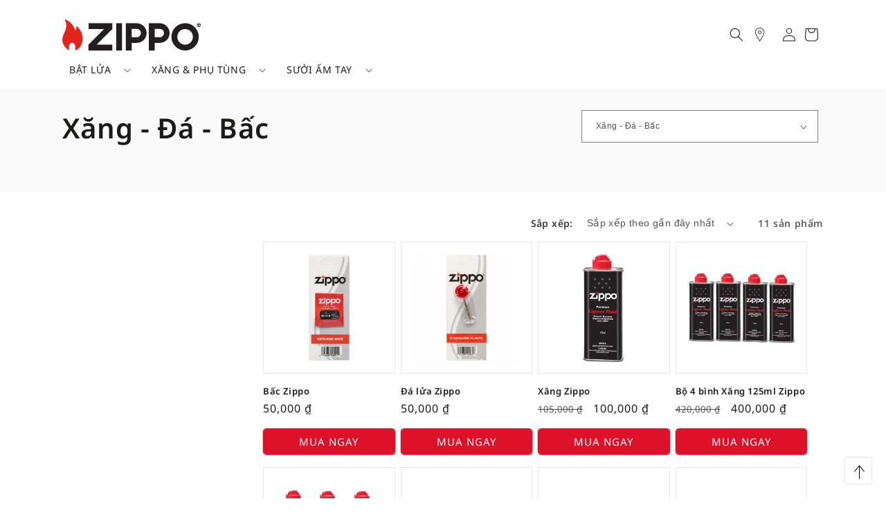

--- FILE ---
content_type: text/html; charset=UTF-8
request_url: https://zippo.vn/zippo-fuel-flints-wicks/
body_size: 77033
content:
<!DOCTYPE html>
<html lang="en" class="js">

<head>
    <meta charset="UTF-8">
    <meta http-equiv="X-UA-Compatible" content="IE=edge,chrome=1">
    <meta name="viewport" content="width=device-width, initial-scale=1">
    <meta http-equiv="content-type" content="text/html;charset=UTF-8" />
    
<!-- Google Tag Manager for WordPress by gtm4wp.com -->
<!-- Optimized with WP Meteor v3.4.16 - https://wordpress.org/plugins/wp-meteor/ --><script data-wpmeteor-nooptimize="true" >var _wpmeteor={"gdpr":true,"rdelay":0,"preload":true,"elementor-animations":true,"elementor-pp":true,"v":"3.4.16","rest_url":"https:\/\/zippo.vn\/wp-json\/"};(()=>{try{new MutationObserver(function(){}),new Promise(function(){}),Object.assign({},{}),document.fonts.ready.then(function(){})}catch{s="wpmeteordisable=1",i=document.location.href,i.match(/[?&]wpmeteordisable/)||(o="",i.indexOf("?")==-1?i.indexOf("#")==-1?o=i+"?"+s:o=i.replace("#","?"+s+"#"):i.indexOf("#")==-1?o=i+"&"+s:o=i.replace("#","&"+s+"#"),document.location.href=o)}var s,i,o;})();

</script><script data-wpmeteor-nooptimize="true" >(()=>{var v="addEventListener",ue="removeEventListener",p="getAttribute",L="setAttribute",pe="removeAttribute",N="hasAttribute",St="querySelector",F=St+"All",U="appendChild",Q="removeChild",fe="createElement",T="tagName",Ae="getOwnPropertyDescriptor",y="prototype",W="__lookupGetter__",Ee="__lookupSetter__",m="DOMContentLoaded",f="load",B="pageshow",me="error";var d=window,c=document,Te=c.documentElement;var $=console.error;var Ke=!0,X=class{constructor(){this.known=[]}init(){let t,n,s=(r,a)=>{if(Ke&&r&&r.fn&&!r.__wpmeteor){let o=function(i){return i===r?this:(c[v](m,l=>{i.call(c,r,l,"jQueryMock")}),this)};this.known.push([r,r.fn.ready,r.fn.init?.prototype?.ready]),r.fn.ready=o,r.fn.init?.prototype?.ready&&(r.fn.init.prototype.ready=o),r.__wpmeteor=!0}return r};window.jQuery||window.$,Object.defineProperty(window,"jQuery",{get(){return t},set(r){t=s(r,"jQuery")},configurable:!0}),Object.defineProperty(window,"$",{get(){return n},set(r){n=s(r,"$")},configurable:!0})}unmock(){this.known.forEach(([t,n,s])=>{t.fn.ready=n,t.fn.init?.prototype?.ready&&s&&(t.fn.init.prototype.ready=s)}),Ke=!1}};var ge="fpo:first-interaction",he="fpo:replay-captured-events";var Je="fpo:element-loaded",Se="fpo:images-loaded",M="fpo:the-end";var Z="click",V=window,Qe=V.addEventListener.bind(V),Xe=V.removeEventListener.bind(V),Ge="removeAttribute",ve="getAttribute",Gt="setAttribute",Ne=["touchstart","touchmove","touchend","touchcancel","keydown","wheel"],Ze=["mouseover","mouseout",Z],Nt=["touchstart","touchend","touchcancel","mouseover","mouseout",Z],R="data-wpmeteor-";var Ue="dispatchEvent",je=e=>{let t=new MouseEvent(Z,{view:e.view,bubbles:!0,cancelable:!0});return Object.defineProperty(t,"target",{writable:!1,value:e.target}),t},Be=class{static capture(){let t=!1,[,n,s]=`${window.Promise}`.split(/[\s[(){]+/s);if(V["__"+s+n])return;let r=[],a=o=>{if(o.target&&Ue in o.target){if(!o.isTrusted)return;if(o.cancelable&&!Ne.includes(o.type))try{o.preventDefault()}catch{}o.stopImmediatePropagation(),o.type===Z?r.push(je(o)):Nt.includes(o.type)&&r.push(o),o.target[Gt](R+o.type,!0),t||(t=!0,V[Ue](new CustomEvent(ge)))}};V.addEventListener(he,()=>{Ze.forEach(l=>Xe(l,a,{passive:!1,capture:!0})),Ne.forEach(l=>Xe(l,a,{passive:!0,capture:!0}));let o;for(;o=r.shift();){var i=o.target;i[ve](R+"touchstart")&&i[ve](R+"touchend")&&!i[ve](R+Z)?(i[ve](R+"touchmove")||r.push(je(o)),i[Ge](R+"touchstart"),i[Ge](R+"touchend")):i[Ge](R+o.type),i[Ue](o)}}),Ze.forEach(o=>Qe(o,a,{passive:!1,capture:!0})),Ne.forEach(o=>Qe(o,a,{passive:!0,capture:!0}))}};var et=Be;var j=class{constructor(){this.l=[]}emit(t,n=null){this.l[t]&&this.l[t].forEach(s=>s(n))}on(t,n){this.l[t]||=[],this.l[t].push(n)}off(t,n){this.l[t]=(this.l[t]||[]).filter(s=>s!==n)}};var D=new j;var ye=c[fe]("span");ye[L]("id","elementor-device-mode");ye[L]("class","elementor-screen-only");var Ut=!1,tt=()=>(Ut||c.body[U](ye),getComputedStyle(ye,":after").content.replace(/"/g,""));var rt=e=>e[p]("class")||"",nt=(e,t)=>e[L]("class",t),st=()=>{d[v](f,function(){let e=tt(),t=Math.max(Te.clientWidth||0,d.innerWidth||0),n=Math.max(Te.clientHeight||0,d.innerHeight||0),s=["_animation_"+e,"animation_"+e,"_animation","_animation","animation"];Array.from(c[F](".elementor-invisible")).forEach(r=>{let a=r.getBoundingClientRect();if(a.top+d.scrollY<=n&&a.left+d.scrollX<t)try{let i=JSON.parse(r[p]("data-settings"));if(i.trigger_source)return;let l=i._animation_delay||i.animation_delay||0,u,E;for(var o=0;o<s.length;o++)if(i[s[o]]){E=s[o],u=i[E];break}if(u){let q=rt(r),J=u==="none"?q:q+" animated "+u,At=setTimeout(()=>{nt(r,J.replace(/\belementor-invisible\b/,"")),s.forEach(Tt=>delete i[Tt]),r[L]("data-settings",JSON.stringify(i))},l);D.on("fi",()=>{clearTimeout(At),nt(r,rt(r).replace(new RegExp("\b"+u+"\b"),""))})}}catch(i){console.error(i)}})})};var ot="data-in-mega_smartmenus",it=()=>{let e=c[fe]("div");e.innerHTML='<span class="sub-arrow --wp-meteor"><i class="fa" aria-hidden="true"></i></span>';let t=e.firstChild,n=s=>{let r=[];for(;s=s.previousElementSibling;)r.push(s);return r};c[v](m,function(){Array.from(c[F](".pp-advanced-menu ul")).forEach(s=>{if(s[p](ot))return;(s[p]("class")||"").match(/\bmega-menu\b/)&&s[F]("ul").forEach(o=>{o[L](ot,!0)});let r=n(s),a=r.filter(o=>o).filter(o=>o[T]==="A").pop();if(a||(a=r.map(o=>Array.from(o[F]("a"))).filter(o=>o).flat().pop()),a){let o=t.cloneNode(!0);a[U](o),new MutationObserver(l=>{l.forEach(({addedNodes:u})=>{u.forEach(E=>{if(E.nodeType===1&&E[T]==="SPAN")try{a[Q](o)}catch{}})})}).observe(a,{childList:!0})}})})};var w="readystatechange",A="message";var Y="SCRIPT",g="data-wpmeteor-",b=Object.defineProperty,Ve=Object.defineProperties,P="javascript/blocked",Pe=/^\s*(application|text)\/javascript|module\s*$/i,mt="requestAnimationFrame",gt="requestIdleCallback",ie="setTimeout",Ie="__dynamic",I=d.constructor.name+"::",ce=c.constructor.name+"::",ht=function(e,t){t=t||d;for(var n=0;n<this.length;n++)e.call(t,this[n],n,this)};"NodeList"in d&&!NodeList[y].forEach&&(NodeList[y].forEach=ht);"HTMLCollection"in d&&!HTMLCollection[y].forEach&&(HTMLCollection[y].forEach=ht);_wpmeteor["elementor-animations"]&&st(),_wpmeteor["elementor-pp"]&&it();var _e=[],Le=[],ee=[],se=!1,k=[],h={},He=!1,Bt=0,H=c.visibilityState==="visible"?d[mt]:d[ie],vt=d[gt]||H;c[v]("visibilitychange",()=>{H=c.visibilityState==="visible"?d[mt]:d[ie],vt=d[gt]||H});var C=d[ie],De,z=["src","type"],x=Object,te="definePropert";x[te+"y"]=(e,t,n)=>{if(e===d&&["jQuery","onload"].indexOf(t)>=0||(e===c||e===c.body)&&["readyState","write","writeln","on"+w].indexOf(t)>=0)return["on"+w,"on"+f].indexOf(t)&&n.set&&(h["on"+w]=h["on"+w]||[],h["on"+w].push(n.set)),e;if(e instanceof HTMLScriptElement&&z.indexOf(t)>=0){if(!e[t+"__def"]){let s=x[Ae](e,t);b(e,t,{set(r){return e[t+"__set"]?e[t+"__set"].call(e,r):s.set.call(e,r)},get(){return e[t+"__get"]?e[t+"__get"].call(e):s.get.call(e)}}),e[t+"__def"]=!0}return n.get&&(e[t+"__get"]=n.get),n.set&&(e[t+"__set"]=n.set),e}return b(e,t,n)};x[te+"ies"]=(e,t)=>{for(let n in t)x[te+"y"](e,n,t[n]);for(let n of x.getOwnPropertySymbols(t))x[te+"y"](e,n,t[n]);return e};var qe=EventTarget[y][v],yt=EventTarget[y][ue],ae=qe.bind(c),Ct=yt.bind(c),G=qe.bind(d),_t=yt.bind(d),Lt=Document[y].createElement,le=Lt.bind(c),de=c.__proto__[W]("readyState").bind(c),ct="loading";b(c,"readyState",{get(){return ct},set(e){return ct=e}});var at=e=>k.filter(([t,,n],s)=>{if(!(e.indexOf(t.type)<0)){n||(n=t.target);try{let r=n.constructor.name+"::"+t.type;for(let a=0;a<h[r].length;a++)if(h[r][a]){let o=r+"::"+s+"::"+a;if(!xe[o])return!0}}catch{}}}).length,oe,xe={},K=e=>{k.forEach(([t,n,s],r)=>{if(!(e.indexOf(t.type)<0)){s||(s=t.target);try{let a=s.constructor.name+"::"+t.type;if((h[a]||[]).length)for(let o=0;o<h[a].length;o++){let i=h[a][o];if(i){let l=a+"::"+r+"::"+o;if(!xe[l]){xe[l]=!0,c.readyState=n,oe=a;try{Bt++,!i[y]||i[y].constructor===i?i.bind(s)(t):i(t)}catch(u){$(u,i)}oe=null}}}}catch(a){$(a)}}})};ae(m,e=>{k.push([new e.constructor(m,e),de(),c])});ae(w,e=>{k.push([new e.constructor(w,e),de(),c])});G(m,e=>{k.push([new e.constructor(m,e),de(),d])});G(f,e=>{He=!0,k.push([new e.constructor(f,e),de(),d]),O||K([m,w,A,f,B])});G(B,e=>{k.push([new e.constructor(B,e),de(),d]),O||K([m,w,A,f,B])});var wt=e=>{k.push([e,c.readyState,d])},Ot=d[W]("onmessage"),Rt=d[Ee]("onmessage"),Pt=()=>{_t(A,wt),(h[I+"message"]||[]).forEach(e=>{G(A,e)}),b(d,"onmessage",{get:Ot,set:Rt})};G(A,wt);var Dt=new X;Dt.init();var Fe=()=>{!O&&!se&&(O=!0,c.readyState="loading",H($e),H(S)),He||G(f,()=>{Fe()})};G(ge,()=>{Fe()});D.on(Se,()=>{Fe()});_wpmeteor.rdelay>=0&&et.capture();var re=[-1],Ce=e=>{re=re.filter(t=>t!==e.target),re.length||C(D.emit.bind(D,M))};var O=!1,S=()=>{let e=_e.shift();if(e)e[p](g+"src")?e[N]("async")||e[Ie]?(e.isConnected&&(re.push(e),setTimeout(Ce,1e3,{target:e})),Oe(e,Ce),C(S)):Oe(e,C.bind(null,S)):(e.origtype==P&&Oe(e),C(S));else if(Le.length)_e.push(...Le),Le.length=0,C(S);else if(at([m,w,A]))K([m,w,A]),C(S);else if(He)if(at([f,B,A]))K([f,B,A]),C(S);else if(re.length>1)vt(S);else if(ee.length)_e.push(...ee),ee.length=0,C(S);else{if(d.RocketLazyLoadScripts)try{RocketLazyLoadScripts.run()}catch(t){$(t)}c.readyState="complete",Pt(),Dt.unmock(),O=!1,se=!0,d[ie](()=>Ce({target:-1}))}else O=!1},xt=e=>{let t=le(Y),n=e.attributes;for(var s=n.length-1;s>=0;s--)n[s].name.startsWith(g)||t[L](n[s].name,n[s].value);let r=e[p](g+"type");r?t.type=r:t.type="text/javascript",(e.textContent||"").match(/^\s*class RocketLazyLoadScripts/)?t.textContent=e.textContent.replace(/^\s*class\s*RocketLazyLoadScripts/,"window.RocketLazyLoadScripts=class").replace("RocketLazyLoadScripts.run();",""):t.textContent=e.textContent;for(let a of["onload","onerror","onreadystatechange"])e[a]&&(t[a]=e[a]);return t},Oe=(e,t)=>{let n=e[p](g+"src");if(n){let s=qe.bind(e);e.isConnected&&t&&(s(f,t),s(me,t)),e.origtype=e[p](g+"type")||"text/javascript",e.origsrc=n,(!e.isConnected||e[N]("nomodule")||e.type&&!Pe.test(e.type))&&t&&t(new Event(f,{target:e}))}else e.origtype===P?(e.origtype=e[p](g+"type")||"text/javascript",e[pe]("integrity"),e.textContent=e.textContent+`
`):t&&t(new Event(f,{target:e}))},We=(e,t)=>{let n=(h[e]||[]).indexOf(t);if(n>=0)return h[e][n]=void 0,!0},lt=(e,t,...n)=>{if("HTMLDocument::"+m==oe&&e===m&&!t.toString().match(/jQueryMock/)){D.on(M,c[v].bind(c,e,t,...n));return}if(t&&(e===m||e===w)){let s=ce+e;h[s]=h[s]||[],h[s].push(t),se&&K([e]);return}return ae(e,t,...n)},dt=(e,t,...n)=>{if(e===m){let s=ce+e;We(s,t)}return Ct(e,t,...n)};Ve(c,{[v]:{get(){return lt},set(){return lt}},[ue]:{get(){return dt},set(){return dt}}});var ne=c.createDocumentFragment(),$e=()=>{ne.hasChildNodes()&&(c.head[U](ne),ne=c.createDocumentFragment())},ut={},we=e=>{if(e)try{let t=new URL(e,c.location.href),n=t.origin;if(n&&!ut[n]&&c.location.host!==t.host){let s=le("link");s.rel="preconnect",s.href=n,ne[U](s),ut[n]=!0,O&&H($e)}}catch{}},be={},kt=(e,t,n,s)=>{let r=le("link");r.rel=t?"modulepre"+f:"pre"+f,r.as="script",n&&r[L]("crossorigin",n),s&&r[L]("integrity",s);try{e=new URL(e,c.location.href).href}catch{}r.href=e,ne[U](r),be[e]=!0,O&&H($e)},ke=function(...e){let t=le(...e);if(!e||e[0].toUpperCase()!==Y||!O)return t;let n=t[L].bind(t),s=t[p].bind(t),r=t[pe].bind(t),a=t[N].bind(t),o=t[W]("attributes").bind(t);return z.forEach(i=>{let l=t[W](i).bind(t),u=t[Ee](i).bind(t);x[te+"y"](t,i,{set(E){return i==="type"&&E&&!Pe.test(E)?n(i,E):((i==="src"&&E||i==="type"&&E&&t.origsrc)&&n("type",P),E?n(g+i,E):r(g+i))},get(){let E=t[p](g+i);if(i==="src")try{return new URL(E,c.location.href).href}catch{}return E}}),b(t,"orig"+i,{set(E){return u(E)},get(){return l()}})}),t[L]=function(i,l){if(z.includes(i))return i==="type"&&l&&!Pe.test(l)?n(i,l):((i==="src"&&l||i==="type"&&l&&t.origsrc)&&n("type",P),l?n(g+i,l):r(g+i));n(i,l)},t[p]=function(i){let l=z.indexOf(i)>=0?s(g+i):s(i);if(i==="src")try{return new URL(l,c.location.href).href}catch{}return l},t[N]=function(i){return z.indexOf(i)>=0?a(g+i):a(i)},b(t,"attributes",{get(){return[...o()].filter(l=>l.name!=="type").map(l=>({name:l.name.match(new RegExp(g))?l.name.replace(g,""):l.name,value:l.value}))}}),t[Ie]=!0,t};Object.defineProperty(Document[y],"createElement",{set(e){e!==ke&&(De=e)},get(){return De||ke}});var Re=new Set,ze=new MutationObserver(e=>{e.forEach(({removedNodes:t,addedNodes:n,target:s})=>{t.forEach(r=>{r.nodeType===1&&Y===r[T]&&"origtype"in r&&Re.delete(r)}),n.forEach(r=>{if(r.nodeType===1)if(Y===r[T]){if("origtype"in r){if(r.origtype!==P)return}else if(r[p]("type")!==P)return;"origtype"in r||z.forEach(o=>{let i=r[W](o).bind(r),l=r[Ee](o).bind(r);b(r,"orig"+o,{set(u){return l(u)},get(){return i()}})});let a=r[p](g+"src");if(Re.has(r)&&$("Inserted twice",r),r.parentNode){Re.add(r);let o=r[p](g+"type");(a||"").match(/\/gtm.js\?/)||r[N]("async")||r[Ie]?(ee.push(r),we(a)):r[N]("defer")||o==="module"?(Le.push(r),we(a)):(a&&!r[N]("nomodule")&&!be[a]&&kt(a,o==="module",r[N]("crossorigin")&&r[p]("crossorigin"),r[p]("integrity")),_e.push(r))}else r[v](f,o=>o.target.parentNode[Q](o.target)),r[v](me,o=>o.target.parentNode[Q](o.target)),s[U](r)}else r[T]==="LINK"&&r[p]("as")==="script"&&(be[r[p]("href")]=!0)})})}),bt={childList:!0,subtree:!0};ze.observe(c.documentElement,bt);var Mt=HTMLElement[y].attachShadow;HTMLElement[y].attachShadow=function(e){let t=Mt.call(this,e);return e.mode==="open"&&ze.observe(t,bt),t};(()=>{let e=x[Ae](HTMLIFrameElement[y],"src");b(HTMLIFrameElement[y],"src",{get(){return this.dataset.fpoSrc?this.dataset.fpoSrc:e.get.call(this)},set(t){delete this.dataset.fpoSrc,e.set.call(this,t)}})})();D.on(M,()=>{(!De||De===ke)&&(Document[y].createElement=Lt,ze.disconnect()),dispatchEvent(new CustomEvent(he)),dispatchEvent(new CustomEvent(M))});var Me=e=>{let t,n;!c.currentScript||!c.currentScript.parentNode?(t=c.body,n=t.lastChild):(n=c.currentScript,t=n.parentNode);try{let s=le("div");s.innerHTML=e,Array.from(s.childNodes).forEach(r=>{r.nodeName===Y?t.insertBefore(xt(r),n):t.insertBefore(r,n)})}catch(s){$(s)}},pt=e=>Me(e+`
`);Ve(c,{write:{get(){return Me},set(e){return Me=e}},writeln:{get(){return pt},set(e){return pt=e}}});var ft=(e,t,...n)=>{if(I+m==oe&&e===m&&!t.toString().match(/jQueryMock/)){D.on(M,d[v].bind(d,e,t,...n));return}if(I+f==oe&&e===f){D.on(M,d[v].bind(d,e,t,...n));return}if(t&&(e===f||e===B||e===m||e===A&&!se)){let s=e===m?ce+e:I+e;h[s]=h[s]||[],h[s].push(t),se&&K([e]);return}return G(e,t,...n)},Et=(e,t,...n)=>{if(e===f||e===m||e===B){let s=e===m?ce+e:I+e;We(s,t)}return _t(e,t,...n)};Ve(d,{[v]:{get(){return ft},set(){return ft}},[ue]:{get(){return Et},set(){return Et}}});var Ye=e=>{let t;return{get(){return t},set(n){return t&&We(e,n),h[e]=h[e]||[],h[e].push(n),t=n}}};G(Je,e=>{let{target:t,event:n}=e.detail,s=t===d?c.body:t,r=s[p](g+"on"+n.type);s[pe](g+"on"+n.type);try{let a=new Function("event",r);t===d?d[v](f,a.bind(t,n)):a.call(t,n)}catch(a){console.err(a)}});{let e=Ye(I+f);b(d,"onload",e),ae(m,()=>{b(c.body,"onload",e)})}b(c,"onreadystatechange",Ye(ce+w));b(d,"onmessage",Ye(I+A));(()=>{let e=d.innerHeight,t=d.innerWidth,n=r=>{let o={"4g":1250,"3g":2500,"2g":2500}[(navigator.connection||{}).effectiveType]||0,i=r.getBoundingClientRect(),l={top:-1*e-o,left:-1*t-o,bottom:e+o,right:t+o};return!(i.left>=l.right||i.right<=l.left||i.top>=l.bottom||i.bottom<=l.top)},s=(r=!0)=>{let a=1,o=-1,i={},l=()=>{o++,--a||d[ie](D.emit.bind(D,Se),_wpmeteor.rdelay)};Array.from(c.getElementsByTagName("*")).forEach(u=>{let E,q,J;if(u[T]==="IMG"){let _=u.currentSrc||u.src;_&&!i[_]&&!_.match(/^data:/i)&&((u.loading||"").toLowerCase()!=="lazy"||n(u))&&(E=_)}else if(u[T]===Y)we(u[p](g+"src"));else if(u[T]==="LINK"&&u[p]("as")==="script"&&["pre"+f,"modulepre"+f].indexOf(u[p]("rel"))>=0)be[u[p]("href")]=!0;else if((q=d.getComputedStyle(u))&&(J=(q.backgroundImage||"").match(/^url\s*\((.*?)\)/i))&&(J||[]).length){let _=J[0].slice(4,-1).replace(/"/g,"");!i[_]&&!_.match(/^data:/i)&&(E=_)}if(E){i[E]=!0;let _=new Image;r&&(a++,_[v](f,l),_[v](me,l)),_.src=E}}),c.fonts.ready.then(()=>{l()})};_wpmeteor.rdelay===0?ae(m,s):G(f,s)})();})();
//1.0.42

</script><script  type="javascript/blocked" data-wpmeteor-type="text/javascript"  data-cfasync="false" data-pagespeed-no-defer>
	var gtm4wp_datalayer_name = "dataLayer";
	var dataLayer = dataLayer || [];
	const gtm4wp_use_sku_instead = 1;
	const gtm4wp_currency = 'VND';
	const gtm4wp_product_per_impression = 15;
	const gtm4wp_clear_ecommerce = false;
	const gtm4wp_datalayer_max_timeout = 2000;
</script>
<!-- End Google Tag Manager for WordPress by gtm4wp.com -->
<!-- Tối ưu hóa công cụ tìm kiếm bởi Rank Math - https://rankmath.com/ -->
<title>Xăng - Đá - Bấc - Zippo.vn | Zippo Vietnam</title>
<meta name="robots" content="follow, index, max-snippet:-1, max-video-preview:-1, max-image-preview:large"/>
<link rel="canonical" href="https://zippo.vn/zippo-fuel-flints-wicks/" />
<meta property="og:locale" content="vi_VN" />
<meta property="og:type" content="article" />
<meta property="og:title" content="Xăng - Đá - Bấc - Zippo.vn | Zippo Vietnam" />
<meta property="og:url" content="https://zippo.vn/zippo-fuel-flints-wicks/" />
<meta property="og:site_name" content="Zippo.vn | Zippo Vietnam" />
<meta property="article:publisher" content="https://facebook.com/Zippo" />
<meta property="og:image" content="https://zippo.vn/wp-content/uploads/2020/10/Trang-trí-XĐB-1-1-1024x326.jpg" />
<meta property="og:image:secure_url" content="https://zippo.vn/wp-content/uploads/2020/10/Trang-trí-XĐB-1-1-1024x326.jpg" />
<meta property="og:image:width" content="980" />
<meta property="og:image:height" content="312" />
<meta property="og:image:type" content="image/jpeg" />
<meta name="twitter:card" content="summary_large_image" />
<meta name="twitter:title" content="Xăng - Đá - Bấc - Zippo.vn | Zippo Vietnam" />
<meta name="twitter:site" content="@Zippo" />
<meta name="twitter:image" content="https://zippo.vn/wp-content/uploads/2018/03/logo_1280.jpg" />
<meta name="twitter:label1" content="Sản phẩm" />
<meta name="twitter:data1" content="11" />
<style media="all">.wppb-user-forms,.wppb-user-forms *{-webkit-box-sizing:border-box !important;-moz-box-sizing:border-box !important;box-sizing:border-box !important}.wppb-user-forms .wppb-form-field{list-style:none}.wppb-user-forms input:not([type=button]):not([type=reset]):not([type=submit]):not([type=file]):not([value=agree]),.wppb-user-forms select,.wppb-user-forms textarea{font-size:100%;margin:0;vertical-align:baseline}.wppb-user-forms input[type=checkbox],.wppb-user-forms input[type=radio]{padding:0}.wppb-user-forms input[type=search]{-webkit-appearance:textfield;-webkit-box-sizing:content-box;-moz-box-sizing:content-box;box-sizing:content-box}.wppb-user-forms input[type=search]::-webkit-search-decoration{-webkit-appearance:none}.wppb-user-forms button::-moz-focus-inner,.wppb-user-forms input::-moz-focus-inner{border:0;padding:0}.wppb-user-forms input[type=text],.wppb-user-forms input[type=number],.wppb-user-forms input[type=email],.wppb-user-forms input[type=url],.wppb-user-forms input[type=password],.wppb-user-forms input[type=search],.wppb-user-forms textarea{color:#666;border:1px solid #ccc;border-radius:3px}.wppb-user-forms input[type=text]:focus,.wppb-user-forms input[type=number]:focus,.wppb-user-forms input[type=email]:focus,.wppb-user-forms input[type=url]:focus,.wppb-user-forms input[type=password]:focus,.wppb-user-forms input[type=search]:focus,.wppb-user-forms textarea:focus{color:#111}.wppb-user-forms input[type=text],.wppb-user-forms input[type=number],.wppb-user-forms input[type=email],.wppb-user-forms input[type=url],.wppb-user-forms input[type=password],.wppb-user-forms input[type=search]{padding:3px}.wppb-user-forms textarea{overflow:auto;padding-left:3px;vertical-align:top;width:100%}.wppb-user-forms .wppb-wysiwyg .wp-editor-wrap{float:left;width:69.9%}.wppb-user-forms .wppb-wysiwyg button:hover{background:0 0}.wppb-user-forms .wppb-wysiwyg div.mce-tinymce.mce-panel{border:1px solid #ccc !important;color:#666 !important}.wppb-user-forms .wppb-wysiwyg div.mce-panel.mce-first{border-width:0 0 1px !important}.wppb-user-forms .wppb-wysiwyg div.mce-panel.mce-last{border-width:1px 0 !important}.wppb-user-forms .wppb-wysiwyg .quicktags-toolbar{border:1px solid #dedede;border-bottom:0}#wp-link label input[type=text]{padding:0}#wppb-search-fields{min-width:250px;float:left;width:100%}.wppb-user-forms .wppb-search-button{padding:7px 20px;line-height:24px}.wppb-search-users-wrap{display:flex;align-items:center;justify-content:flex-start;gap:10px}.wppb-user-forms .extra_field_heading{margin-bottom:0}.wppb-user-forms .login-submit #wppb-submit:disabled,.wppb-user-forms .form-submit #wppb-recover-password-button:disabled,.wppb-user-forms .form-submit #register:disabled,.wppb-user-forms .form-submit #edit_profile:disabled{background:#414141;opacity:.3;cursor:not-allowed}.wppb-userlisting-container form.wppb-search-users{margin-bottom:20px}.wppb-userlisting-container .wppb-ul-search{display:flex;align-items:center;justify-content:flex-start;gap:10px}.wppb-userlisting-container .wppb-ul-search form.wppb-search-users{flex-grow:1}.wppb-search-container{display:flex;flex-direction:row;align-items:center;justify-content:flex-start;flex-grow:1;position:relative}.wppb-search-container .wppb-clear-results{position:absolute;right:10px;top:50%;transform:translateY(-50%);text-decoration:none}.wppb-user-forms>ul{max-width:900px;list-style:none;margin-left:0;margin-right:0;padding-left:0;padding-right:0}#select_user_to_edit_form .wppb-form-field{max-width:900px}.wppb-user-forms ul li{list-style:none;margin:0 0 14px;padding:0}#wppb-login-wrap p,#select_user_to_edit_form p{overflow:hidden;margin:0 0 14px;padding:0}.wppb-user-forms .wppb-recaptcha:not(.wppb-field-error,.wppb-recaptcha-v2){margin:0;padding:0;height:0}.wppb-user-forms ul li:after{content:"";clear:both;display:block}.wppb-user-forms .wppb-input-hidden{padding-bottom:0}.wppb-user-forms.wppb-user-role-administrator .wppb-input-hidden{padding-bottom:14px}.wppb-user-forms .wppb-form-field>ul{margin:0;padding:0}.wppb-form-field .wppb-password-field-container{display:block;position:relative}.wppb-form-field .wppb-password-field-container input[type=password]{width:100%}.wppb-form-field:not(#select_user_to_edit_form .wppb-form-field,.wppb-checkbox-terms-and-conditions,.wppb-gdpr-checkbox,.wppb-subscription-plans) label:not(.wppb-checkboxes label,.wppb-radios label),#pms-subscription-plans-discount label,#wppb-login-wrap .login-username label,#wppb-login-wrap .login-password label,#wppb-login-wrap .login-auth label{width:30%;float:left;min-height:1px}.wppb-form-field input[type=text],.wppb-form-field input[type=number],.wppb-form-field input[type=email],.wppb-form-field input[type=url],.wppb-form-field input[type=search],.wppb-form-field select,.wppb-form-field textarea,.wppb-form-field .wppb-password-field-container,.wppb-checkboxes,.wppb-radios,#wppb-login-wrap .login-username input,#wppb-login-wrap .login-auth input{width:69.9%;float:left}.wppb-form-field.wppb-select-multiple select{height:auto}.wp-theme-oceanwp .wppb-form-field input[type=number]{max-width:100% !important}#wppb-login-wrap .login-remember{display:flex;align-items:center}#wppb-login-wrap .login-remember input{cursor:pointer}#wppb-login-wrap .login-remember label{padding-left:8px;margin-bottom:0;cursor:pointer}.wppb-form-field.wppb-timepicker select{width:auto !important;margin-right:5px}.wppb-user-forms .wppb-wysiwyg .wp-editor-wrap .wp-editor-tabs *{box-sizing:content-box !important}.wp-theme-oceanwp .woocommerce .wppb-user-forms .wppb-wysiwyg .wp-editor-wrap .wp-editor-tabs *{width:auto !important;padding:3px 8px 4px !important}.wppb-user-forms .wp-editor-wrap input{float:none;width:auto}input#send_credentials_via_email{float:none;margin-right:10px}.wppb-send-credentials-checkbox label{width:auto}.wppb-form-field>span:not(.wppb-password-field-container){display:block;clear:both;font-size:80%;font-style:italic;word-break:break-word}.wppb-form-field>span.custom_field_html{font-style:normal;font-size:100%}.wppb-form-field>span.select2-container{font-style:normal;font-size:100%;clear:none}.wppb-form-field>span.select2-container .selection .select2-selection{height:44px}.wppb-repeater .wppb-select-cpt span.select2-container{width:auto !important}span.select2-container{z-index:9999}.wppb-form-field.wppb-timepicker>span.wppb-timepicker-separator{display:inline-block;float:left;clear:none;margin-left:0;margin-right:5px;font-size:100%;font-style:normal}.wppb_upload_button{display:inline-block}.wppb-user-forms .wppb-checkboxes li,.wppb-user-forms .wppb-radios li{display:inline-block;padding:0 20px 0 0}.wppb-user-forms .wppb-checkboxes li.wppb-hidden{padding:0}.wppb-form-field .wppb-checkboxes label,.wppb-form-field .wppb-radios label{float:none;min-width:0;padding-left:5px;width:auto;display:inline-block}.wppb-checkbox-terms-and-conditions input,.wppb-checkboxes li input,.wppb-radios li input{min-width:0;float:none}.wppb-edit-user .wppb-checkbox-terms-and-conditions{display:none}.wppb-form-field.wppb-heading span,.wppb-default-about-yourself-heading span,.wppb-default-contact-info-heading span,.wppb-default-name-heading span,.wppb-checkbox-terms-and-conditions span{margin-left:0}.wppb-checkbox-terms-and-conditions label{width:100%}.wppb-form-field.wppb-checkbox-terms-and-conditions input[type=checkbox].custom_field_toa{float:none;margin-right:10px}.wppb-recaptcha-element{display:inline-block}.wppb-recaptcha-element.wppb-invisible-recaptcha{display:block !important}.wppb-recaptcha-element iframe{margin-bottom:0}.wppb-form-field input.wppb-map-search-box{position:absolute;top:10px !important;height:34px;width:50%;min-width:250px;background:#fff;border:0;border-radius:1px;padding:0 10px;box-shadow:0 1px 1px 0 #c1c1c1;font-family:"Roboto",sans-serif}.wppb-create-new-site{width:100%}input#wppb_create_new_site_checkbox{width:auto;margin-right:10px;float:none}label[for=wppb_create_new_site_checkbox]{width:100%}label[for=blog-privacy]{width:100%}.wppb-gdpr-checkbox.wppb-form-field label{width:100%;float:none}.wppb-gdpr-checkbox.wppb-form-field #user_consent_gdpr{float:none;margin:0 10px 0 0}.wppb-error,.wppb-warning,.wppb-notice,.wppb-success{padding:6px 9px;margin:0 auto 25px;display:block;width:100%}.wppb-error,.wppb-warning{box-sizing:border-box;background:#ffebe8;border:1px solid #c00}.wppb-error,.wppb-warning,.wppb-notice{color:#222 !important}.wppb-error a,.wppb-warning a{color:#007acc !important}.admin-bar #wppb_form_general_message{padding-top:32px}.wppb-error a:hover,.wppb-warning a:hover{color:#007acc !important;text-decoration:underline}.wppb-notice{box-sizing:border-box;background:#ccc;border:1px solid #666}.wppb-required{color:red}.wppb-required,.wppb-checkbox-terms-and-conditions span.wppb-required{margin-left:5px}.wppb-success{box-sizing:border-box;background:#e7f7d3;border:1px solid #6c3}.wppb-register-user .wppb-field-error,.wppb-edit-user .wppb-field-error,#wppb-recover-password .wppb-field-error{background-color:#ffdfdf;border:1px dotted #c89797;margin-bottom:6px !important;padding:6px !important}.wppb-field-error>input,.wppb-field-error>select,.wppb-field-error>textarea,.wppb-field-error>label{margin-bottom:10px}.wppb-field-error img{box-shadow:none;-webkit-box-shadow:none;border:none;border-radius:0;vertical-align:middle;margin-top:-3px;padding-left:5px;width:auto;height:auto}.wppb-form-field>span.wppb-form-error{margin-top:10px;padding-top:5px;border-top:1px dotted #c89797;font-size:100%;margin-left:0}#wppb-register-user .wppb-default-blog-details.wppb-field-error{background-color:transparent !important;border:0 !important}.wppb-default-blog-details>span.wppb-form-error{display:none}.wppb-blog-details-heading span{margin-left:0}.wppb-1website-url{position:absolute;left:-99999px}.wppb-table *{-moz-box-sizing:border-box;-webkit-box-sizing:border-box;box-sizing:border-box}.wppb-table{-moz-box-sizing:border-box;-webkit-box-sizing:border-box;box-sizing:border-box;border-spacing:.5rem;border-collapse:collapse;width:100%}.wppb-table th{background:#f4f4f4;padding:7px;border:1px solid #e1e1e1;text-align:left}.wppb-table thead tr:hover{background:0 0}.wppb-table .wppb-sorting .wppb-sorting-default{display:inline-block;width:16px;height:16px;background:url(//zippo.vn/wp-content/plugins/profile-builder/assets/css/../images/sorting-default.png) no-repeat center center;vertical-align:middle}.wppb-table .wppb-sorting .wppb-sorting-ascending{background-image:url(//zippo.vn/wp-content/plugins/profile-builder/assets/css/../images/sorting-ascending.png)}.wppb-table .wppb-sorting .wppb-sorting-descending{background-image:url(//zippo.vn/wp-content/plugins/profile-builder/assets/css/../images/sorting-descending.png)}.wppb-table tr:hover{background:#f1fcff}.wppb-table td{padding:7px;border:1px solid #e1e1e1}.wppb-table .wppb-posts,.wppb-table .wppb-moreinfo{text-align:center}.wppb-avatar img{max-width:none}ul.wppb-profile{list-style-type:none;margin-left:auto;margin-right:auto;padding-left:0;padding-right:0}ul.wppb-profile li{margin-left:0;margin-right:0;overflow:hidden}ul.wppb-profile li label{display:block;width:30%;float:left;min-height:1px;font-weight:700}ul.wppb-profile li span{display:block;width:69.9%;float:left}ul.wppb-profile li h3,ul.wppb-profile li h3:first-child{margin:20px 0;padding-top:20px;border-top:1px solid #d2d2d2}ul.wppb-faceted-list{list-style:none;margin:0 0 20px}ul.wppb-faceted-list:after{visibility:hidden;display:block;font-size:0;content:" ";clear:both;height:0}ul.wppb-faceted-list>li{float:left;margin-right:15px;max-width:300px}ul.wppb-faceted-list>li:first-child{float:none;clear:both}.wppb-userlisting-container .wppb-faceted-list li h5{margin:5px 0}ul.wppb-faceted-list label>*{vertical-align:middle}ul.wppb-faceted-list input[type=checkbox]{margin-right:5px}.wppb-userlisting-container.wppb-spinner{position:relative;opacity:.5}.wppb-userlisting-container.wppb-spinner:after{content:"";position:absolute;top:50%;left:50%;margin-top:-16px;margin-left:-16px;display:block;width:32px;height:32px;z-index:1000}ul.wppb-faceted-list .hide-this{display:none}#wppb-remove-facets-container{list-style:none;margin:0}.wppb-remove-facet:before,.wppb-remove-all-facets:before{content:"x";display:inline-block;border-right:1px dotted #d3ccc9;border-right:1px dotted #6f6f6f;padding-right:5px;margin-right:5px}.wppb-userlisting-container .wppb-ul-range-values{padding:5px 0}.wppb-userlisting-container:after{visibility:hidden;display:block;font-size:0;content:" ";clear:both;height:0}.wppb-float-left{float:left}.wppb-float-right{float:right}.wppb-facet-float-left{float:left;max-width:300px}.wppb-facet-float-right{float:right;max-width:300px}li.wppb-facet-search{position:relative}.wppb-facet-search-wrap label{display:inline-block;position:relative;padding:0 !important;margin:0 !important}.wppb-facet-search{width:75% !important;margin-right:5px !important}.wppb-facet-search .screen-reader-text{display:none}.wppb-facet-search,.wppb-search-submit{box-sizing:border-box;display:inline-block !important;vertical-align:middle}.wppb-search-submit{display:inline-block;width:20%;height:100%;background:#4f5963;position:absolute;right:0;cursor:pointer;border:1px solid #444d57;border-radius:3px;padding:0 !important;margin:0 !important}.wppb-search-submit:hover{background:#fff;color:#4f5963}.wppb-search-submit:before{content:"\26B2";display:inline-block;color:#fff;font-size:120%;-webkit-transform:rotate(-45deg);-moz-transform:rotate(-45deg);-o-transform:rotate(-45deg);transform:rotate(-45deg)}.wppb-search-submit:hover:before{color:#4f5963}@media screen and (max-width:720px){.wppb-table{border:0}.wppb-table thead{display:none}.wppb-table tr{display:block;margin-bottom:30px}.wppb-table td{display:block;text-align:right;border-bottom:0}.wppb-table td:last-of-type{border-bottom:1px solid #e1e1e1}.wppb-table .wppb-posts,.wppb-table .wppb-moreinfo{text-align:right}.wppb-table td:before{content:attr(data-label);float:left}.wppb-table td:after{content:"";display:block;clear:both}}@media screen and (max-width:500px){.wppb-form-field:not(#select_user_to_edit_form .wppb-form-field,.wppb-checkbox-terms-and-conditions,.wppb-gdpr-checkbox,.wppb-subscription-plans) label:not(.wppb-checkboxes label,.wppb-radios label),#wppb-login-wrap .login-username label,#wppb-login-wrap .login-password label,#wppb-login-wrap .login-auth label,ul.wppb-profile li label{width:100% !important;display:block;float:none !important}.wppb-form-field input[type=text],.wppb-form-field input[type=number],.wppb-form-field input[type=email],.wppb-form-field input[type=url],.wppb-form-field input[type=password],.wppb-form-field input[type=search],.wppb-form-field select,.wppb-form-field textarea,.wppb-form-field .wp-editor-wrap,.wppb-form-field .wppb-password-field-container,.wppb-checkboxes,.wppb-radios,#wppb-login-wrap .login-username input,#wppb-login-wrap .login-password input,#wppb-login-wrap .login-auth input,ul.wppb-profile li span{width:100% !important;float:none !important}.wppb-form-field>span{margin-left:0}.wppb-checkboxes li label,.wppb-radios li label{display:inline}.wppb-form-field .wppb-avatar-nofile,.wppb-form-field .wppb-avatar-file,.wppb-form-field .wppb-upload-nofile,.wppb-form-field .wppb-upload-file{margin-left:0}.wppb-form-field.wppb-default-password button.wppb-toggle-pw,.wppb-form-field.wppb-default-repeat-password button.wppb-toggle-pw,#wppb-login-wrap .login-password button.wppb-toggle-pw{top:6px !important}}#pass-strength-result{background-color:#eee;border:1px solid #ddd;display:none;float:left;margin:13px 5px 5px 30%;padding:3px 5px;text-align:center;width:200px;height:28px}#pass-strength-result.short{background-color:#ffa0a0;border-color:#f04040}#pass-strength-result.bad{background-color:#ffb78c;border-color:#ff853c}#pass-strength-result.good{background-color:#ffec8b;border-color:#fc0}#pass-strength-result.strong{background-color:#c3ff88;border-color:#8dff1c}.wppb-form-field.wppb-default-password button.wppb-toggle-pw,.wppb-form-field.wppb-default-repeat-password button.wppb-toggle-pw,#wppb-login-wrap .login-password button.wppb-toggle-pw,#wppb-recover-password-container .wppb-form-field.passw1 .wppb-toggle-pw,#wppb-recover-password-container .wppb-form-field.passw2 .wppb-toggle-pw{position:absolute;right:4px;top:50%;transform:translateY(-50%);background:0 0 !important;background-color:transparent !important;border:1px solid transparent;box-shadow:none;padding:0;margin:0;cursor:pointer;outline:none;display:flex;align-items:center;justify-content:center}.wp-theme-oceanwp .wppb-form-field.wppb-default-password button.wppb-toggle-pw,.wp-theme-oceanwp .wppb-form-field.wppb-default-repeat-password button.wppb-toggle-pw{width:auto !important}#wppb-loginform .login-password .show-password-input,.woocommerce .wppb-default-repeat-password .show-password-input,.woocommerce .wppb-default-password .show-password-input{display:none !important}.wppb-form-field.wppb-default-password button img,.wppb-form-field.wppb-default-repeat-password button img,#wppb-login-wrap .login-password button img,#wppb-recover-password-container .wppb-form-field.passw1 button img,#wppb-recover-password-container .wppb-form-field.passw2 button img{width:20px}.wppb-form-field.wppb-subscription-plans input{display:inline-block;float:none;margin-right:10px !important}.wppb-form-field.wppb-subscription-plans span.description{display:block;font-size:100%;font-style:italic;margin-left:0;margin-bottom:1.5em}.wppb-user-forms table{border-collapse:separate}.wppb-private-website.wppb-private-website-hide-menus .main-navigation{display:none}.marker-content-info{position:absolute;top:-400px;left:-400px;display:none}.wppb-map-container .marker-content{min-width:320px;max-width:100%}.wppb-map-container .marker-content .marker-info-avatar_or_gravatar{float:left;margin-right:10px}.elementor-edit-mode .wppb-map-container{width:69.9%;float:left;border:1px solid #ccc;border-radius:3px}#wppb_auth_secret_buttons,#wppb_auth_verify_buttons,#wppb_auth_QR_INFO{margin-left:30%}#wppb_auth_secret_buttons,#wppb_auth_verify_buttons{display:flex;justify-content:space-between;align-items:stretch}.wppb_auth_button{background:none repeat scroll 0 0 #f7f7f7;border:1px solid #ccc !important;color:#555;cursor:pointer;display:inline-block;font-size:12px;line-height:26px;padding:15px;text-decoration:none;white-space:nowrap;text-align:center;width:30%}.wppb_auth_button:hover{background:none repeat scroll 0 0 #fafafa;border:1px solid #999 !important;color:#222;text-decoration:none}#wppb_auth_newsecret.wppb_auth_new_button,#wppb_auth_verify_button.wppb_auth_verify_button{flex-grow:1}#wppb_show_qr.wppb_auth_qr_button,#wppb_auth_verify_indicator.wppb_auth_verify_indicator{flex-grow:1}#wppb_auth_verify_indicator{pointer-events:none !important}#wppb_auth_verify_indicator.valid{background-color:#c3ff88;border-color:#8dff1c}#wppb_auth_verify_indicator.invalid{background-color:#ffa0a0;border-color:#f04040}#wppb_auth_QR_INFO .wppb-description-delimiter{font-size:80%;font-style:italic}#wppb_auth_QRCODE{text-align:center}
@font-face{font-family:Inter;font-style:normal;font-weight:300 900;font-display:fallback;src:url('https://zippo.vn/wp-content/plugins/woocommerce/assets/fonts/Inter-VariableFont_slnt,wght.woff2') format('woff2');font-stretch:normal}@font-face{font-family:Cardo;font-style:normal;font-weight:400;font-display:fallback;src:url('https://zippo.vn/wp-content/plugins/woocommerce/assets/fonts/cardo_normal_400.woff2') format('woff2')}
.grid,.list-menu,.list-unstyled,summary{list-style:none}.js details[open]:not(.menu-opening)>.header__icon--menu .icon-close,.quantity__rules-cart .loading__spinner:not(.hidden)~*,.visibility-hidden,product-info .loading__spinner:not(.hidden)~*{visibility:hidden}.header__menu-item:hover .header__active-menu-item,details[open]:hover>.header__menu-item{text-decoration-thickness:.2rem}.badge,.break,.header__heading-link{word-break:break-word}.rte table,table:not([class]){table-layout:fixed}.form-status-list li,.rte ol,.rte ul{list-style-position:inside}.color-background-1,.color-scheme-3fc86fe4-7dcf-4e22-8d48-7841408fdbbb,:root{--color-button:221,18,41;--color-button-text:255,255,255;--color-secondary-button-text:221,18,41;--color-link:221,18,41}.color-background-1,.color-background-2,:root{--color-foreground:26,27,24;--color-shadow:26,27,24;--color-badge-foreground:26,27,24;--color-badge-border:26,27,24}.color-background-1,.color-scheme-3fc86fe4-7dcf-4e22-8d48-7841408fdbbb,:root{--color-background:255,255,255;--gradient-background:#fff;--color-background-contrast:191,191,191;--color-secondary-button:255,255,255;--color-badge-background:255,255,255;--payment-terms-background-color:#ff}.color-background-2{--color-background:245,245,245;--gradient-background:#f5f5f5;--color-background-contrast:181,181,181;--color-button:26,27,24;--color-button-text:245,245,245;--color-secondary-button:245,245,245;--color-secondary-button-text:26,27,24;--color-link:26,27,24;--color-badge-background:245,245,245;--payment-terms-background-color:#f5}.color-accent-1,.color-accent-2,.color-inverse{--color-button:255,255,255;--color-secondary-button-text:255,255,255;--color-link:255,255,255}.color-accent-1,.color-accent-2,.color-inverse,.color-scheme-3fc86fe4-7dcf-4e22-8d48-7841408fdbbb{--color-foreground:255,255,255;--color-shadow:26,27,24;--color-badge-foreground:255,255,255;--color-badge-border:255,255,255}.color-inverse{--color-background:26,27,24;--gradient-background:#1a1b18;--color-background-contrast:39,41,36;--color-button-text:26,27,24;--color-secondary-button:26,27,24;--color-badge-background:26,27,24;--payment-terms-background-color:#1a}.color-accent-1{--color-background:221,18,41;--gradient-background:#dd1229;--color-background-contrast:103,8,19;--color-button-text:221,18,41;--color-secondary-button:221,18,41;--color-badge-background:221,18,41;--payment-terms-background-color:#dd}.color-accent-2{--color-background:1,1,1;--gradient-background:#010101;--color-background-contrast:129,129,129;--color-button-text:1,1,1;--color-secondary-button:1,1,1;--color-badge-background:1,1,1;--payment-terms-background-color:#01}.color-scheme-5466091a-ed89-4567-b769-55d87750f42d,.color-scheme-fb2c10d1-0cc1-4a67-a182-8fe1e81e383d{--color-foreground:26,27,24;--color-shadow:26,27,24;--color-button:221,18,41;--color-button-text:255,255,255;--color-secondary-button-text:221,18,41;--color-link:221,18,41;--color-badge-foreground:26,27,24;--color-badge-border:26,27,24}.color-scheme-fb2c10d1-0cc1-4a67-a182-8fe1e81e383d{--color-background:255,211,226;--gradient-background:linear-gradient(180deg,rgba(255,211,226,1),rgba(255,255,255,1) 100%);--color-background-contrast:255,84,142;--color-secondary-button:255,211,226;--color-badge-background:255,211,226;--payment-terms-background-color:#ff}.color-scheme-5466091a-ed89-4567-b769-55d87750f42d{--color-background:255,255,255;--gradient-background:linear-gradient(180deg,rgba(124,10,24,1),rgba(169,40,48,1) 100%);--color-background-contrast:191,191,191;--color-secondary-button:255,255,255;--color-badge-background:255,255,255;--payment-terms-background-color:#ff}.color-accent-1,.color-accent-2,.color-background-1,.color-background-2,.color-inverse,.color-scheme-3fc86fe4-7dcf-4e22-8d48-7841408fdbbb,.color-scheme-5466091a-ed89-4567-b769-55d87750f42d,.color-scheme-fb2c10d1-0cc1-4a67-a182-8fe1e81e383d,body{color:rgba(var(--color-foreground),.75);background-color:rgb(var(--color-background))}:root{--font-body-family:-apple-system,BlinkMacSystemFont,Segoe UI,Roboto,Ubuntu,Helvetica Neue,sans-serif,Apple Color Emoji,Segoe UI Emoji,Segoe UI Symbol;--font-body-style:normal;--font-body-weight:400;--font-body-weight-bold:700;--font-heading-family:-apple-system,BlinkMacSystemFont,Segoe UI,Roboto,Ubuntu,Helvetica Neue,sans-serif,Apple Color Emoji,Segoe UI Emoji,Segoe UI Symbol;--font-heading-style:normal;--font-heading-weight:400;--font-body-scale:1;--font-heading-scale:1;--media-padding:px;--media-border-opacity:.05;--media-border-width:1px;--media-radius:0px;--media-shadow-opacity:0;--media-shadow-horizontal-offset:0px;--media-shadow-vertical-offset:4px;--media-shadow-blur-radius:5px;--media-shadow-visible:0;--page-width:120rem;--page-width-margin:0rem;--product-card-image-padding:1.4rem;--product-card-corner-radius:0rem;--product-card-text-alignment:left;--product-card-border-width:.1rem;--product-card-border-opacity:.1;--product-card-shadow-opacity:0;--product-card-shadow-visible:0;--product-card-shadow-horizontal-offset:0rem;--product-card-shadow-vertical-offset:.4rem;--product-card-shadow-blur-radius:.5rem;--collection-card-image-padding:0rem;--collection-card-corner-radius:0rem;--collection-card-text-alignment:left;--collection-card-border-width:0rem;--collection-card-border-opacity:0;--collection-card-shadow-opacity:.1;--collection-card-shadow-visible:1;--collection-card-shadow-horizontal-offset:0rem;--collection-card-shadow-vertical-offset:0rem;--collection-card-shadow-blur-radius:0rem;--blog-card-image-padding:0rem;--blog-card-corner-radius:0rem;--blog-card-text-alignment:left;--blog-card-border-width:0rem;--blog-card-border-opacity:0;--blog-card-shadow-opacity:.1;--blog-card-shadow-visible:1;--blog-card-shadow-horizontal-offset:0rem;--blog-card-shadow-vertical-offset:0rem;--blog-card-shadow-blur-radius:0rem;--badge-corner-radius:3rem;--popup-border-width:1px;--popup-border-opacity:.1;--popup-corner-radius:0px;--popup-shadow-opacity:0;--popup-shadow-horizontal-offset:0px;--popup-shadow-vertical-offset:4px;--popup-shadow-blur-radius:5px;--drawer-border-width:1px;--drawer-border-opacity:.1;--drawer-shadow-opacity:0;--drawer-shadow-horizontal-offset:0px;--drawer-shadow-vertical-offset:4px;--drawer-shadow-blur-radius:5px;--spacing-sections-desktop:0px;--spacing-sections-mobile:0px;--grid-desktop-vertical-spacing:8px;--grid-desktop-horizontal-spacing:8px;--grid-mobile-vertical-spacing:4px;--grid-mobile-horizontal-spacing:4px;--text-boxes-border-opacity:.1;--text-boxes-border-width:0px;--text-boxes-radius:0px;--text-boxes-shadow-opacity:0;--text-boxes-shadow-visible:0;--text-boxes-shadow-horizontal-offset:0px;--text-boxes-shadow-vertical-offset:4px;--text-boxes-shadow-blur-radius:5px;--buttons-radius:4px;--buttons-radius-outset:5px;--buttons-border-width:1px;--buttons-border-opacity:1;--buttons-shadow-opacity:0;--buttons-shadow-visible:0;--buttons-shadow-horizontal-offset:0px;--buttons-shadow-vertical-offset:4px;--buttons-shadow-blur-radius:5px;--buttons-border-offset:.3px;--inputs-radius:0px;--inputs-border-width:1px;--inputs-border-opacity:.55;--inputs-shadow-opacity:0;--inputs-shadow-horizontal-offset:0px;--inputs-margin-offset:0px;--inputs-shadow-vertical-offset:4px;--inputs-shadow-blur-radius:5px;--inputs-radius-outset:0px;--variant-pills-radius:40px;--variant-pills-border-width:1px;--variant-pills-border-opacity:.55;--variant-pills-shadow-opacity:0;--variant-pills-shadow-horizontal-offset:0px;--variant-pills-shadow-vertical-offset:4px;--variant-pills-shadow-blur-radius:5px}*,:after,:before{box-sizing:inherit}details>*,html{box-sizing:border-box}html{font-size:calc(var(--font-body-scale) * 62.5%);height:100%}.text-body,body{font-size:1.5rem;letter-spacing:.06rem;font-family:var(--font-body-family);font-style:var(--font-body-style);font-weight:var(--font-body-weight)}body{display:grid;grid-template-rows:auto auto 1fr auto;grid-template-columns:100%;min-height:100%;margin:0;line-height:calc(1 + .8 / var(--font-body-scale))}header-drawer{justify-self:start;margin-left:-1.2rem}.menu-drawer-container{display:flex}.list-menu{padding:0;margin:0}.list-menu--inline{display:inline-flex;flex-wrap:wrap}summary.list-menu__item{padding-right:2.7rem}.list-menu__item{display:flex;align-items:center;line-height:calc(1 + .3 / var(--font-body-scale))}.list-menu__item--link,.text-body{line-height:calc(1 + .8 / var(--font-body-scale))}.list-menu__item--link{text-decoration:none;padding-bottom:1rem;padding-top:1rem}.header{padding:10px 3rem 4px}.section-header{position:sticky;margin-bottom:0}.footer{margin-top:0}@media screen and (min-width:750px){body{font-size:1.6rem}.list-menu__item--link{padding-bottom:.5rem;padding-top:.5rem}.section-header{margin-bottom:0}#dynamic-checkout-cart{min-height:50px}}@media screen and (max-width:750px){#dynamic-checkout-cart{min-height:120px}}.contains-card--product,.product-card-wrapper .card{--border-radius:var(--product-card-corner-radius);--border-width:var(--product-card-border-width);--border-opacity:var(--product-card-border-opacity);--shadow-horizontal-offset:var(--product-card-shadow-horizontal-offset);--shadow-vertical-offset:var(--product-card-shadow-vertical-offset);--shadow-blur-radius:var(--product-card-shadow-blur-radius);--shadow-opacity:var(--product-card-shadow-opacity);--shadow-visible:var(--product-card-shadow-visible);--image-padding:var(--product-card-image-padding);--text-alignment:var(--product-card-text-alignment)}.collection-card-wrapper .card,.contains-card--collection{--border-radius:var(--collection-card-corner-radius);--border-width:var(--collection-card-border-width);--border-opacity:var(--collection-card-border-opacity);--shadow-horizontal-offset:var(--collection-card-shadow-horizontal-offset);--shadow-vertical-offset:var(--collection-card-shadow-vertical-offset);--shadow-blur-radius:var(--collection-card-shadow-blur-radius);--shadow-opacity:var(--collection-card-shadow-opacity);--shadow-visible:var(--collection-card-shadow-visible);--image-padding:var(--collection-card-image-padding);--text-alignment:var(--collection-card-text-alignment)}.article-card-wrapper .card,.contains-card--article{--border-radius:var(--blog-card-corner-radius);--border-width:var(--blog-card-border-width);--border-opacity:var(--blog-card-border-opacity);--shadow-horizontal-offset:var(--blog-card-shadow-horizontal-offset);--shadow-vertical-offset:var(--blog-card-shadow-vertical-offset);--shadow-blur-radius:var(--blog-card-shadow-blur-radius);--shadow-opacity:var(--blog-card-shadow-opacity);--shadow-visible:var(--blog-card-shadow-visible);--image-padding:var(--blog-card-image-padding);--text-alignment:var(--blog-card-text-alignment)}.contains-content-container,.content-container{--border-radius:var(--text-boxes-radius);--border-width:var(--text-boxes-border-width);--border-opacity:var(--text-boxes-border-opacity);--shadow-horizontal-offset:var(--text-boxes-shadow-horizontal-offset);--shadow-vertical-offset:var(--text-boxes-shadow-vertical-offset);--shadow-blur-radius:var(--text-boxes-shadow-blur-radius);--shadow-opacity:var(--text-boxes-shadow-opacity);--shadow-visible:var(--text-boxes-shadow-visible)}.contains-media,.global-media-settings{--border-radius:var(--media-radius);--border-width:var(--media-border-width);--border-opacity:var(--media-border-opacity);--shadow-horizontal-offset:var(--media-shadow-horizontal-offset);--shadow-vertical-offset:var(--media-shadow-vertical-offset);--shadow-blur-radius:var(--media-shadow-blur-radius);--shadow-opacity:var(--media-shadow-opacity);--shadow-visible:var(--media-shadow-visible)}.hidden,.no-js-inline,.no-js:not(html),html.no-js .no-js-hidden{display:none!important}html.no-js .no-js:not(html){display:block!important}html.no-js .no-js-inline{display:inline-block!important}.page-width{max-width:var(--page-width);margin:0 auto;padding:0 1.5rem}body:has(.section-header .drawer-menu) .announcement-bar-section .page-width{max-width:100%}.page-width.drawer-menu{max-width:100%}.page-width-desktop{padding:0;margin:0 auto}.utility-bar__grid.page-width{padding-left:3rem;padding-right:3rem}@media screen and (min-width:750px){.page-width{padding:0 5rem}.header.page-width,.utility-bar__grid.page-width{padding-left:3.2rem;padding-right:3.2rem}.page-width--narrow{padding:0 9rem}.page-width-desktop{padding:0}.page-width-tablet{padding:0 5rem}}.isolate{position:relative;z-index:0}.section+.section{margin-top:var(--spacing-sections-mobile)}.element-margin-top{margin-top:5rem}.background-secondary{background-color:rgba(var(--color-foreground),.04)}.grid-auto-flow{display:grid;grid-auto-flow:column}.page-margin,.shopify-challenge__container{margin:7rem auto}.rte-width{max-width:82rem;margin:0 auto 2rem}.list-unstyled{margin:0;padding:0}.visually-hidden{position:absolute!important;overflow:hidden;width:1px;height:1px;margin:-1px;padding:0;border:0;clip:rect(0 0 0 0);word-wrap:normal!important}.visually-hidden--inline{margin:0;height:1em}.overflow-hidden,.overflow-hidden-desktop,.overflow-hidden-mobile,.overflow-hidden-tablet{overflow:hidden}.skip-to-content-link:focus{z-index:9999;position:inherit;overflow:auto;width:auto;height:auto;clip:auto}.icon-arrow,.title-wrapper-with-link .link-with-icon svg{width:1.5rem}.full-width-link{position:absolute;top:0;right:0;bottom:0;left:0;z-index:2}.disclosure-has-popup,.media,summary{position:relative}::selection{background-color:rgba(var(--color-foreground),.2)}.h0,.h1,.h2,.h3,.h4,.h5,h1,h2,h3,h4,h5{font-family:var(--font-heading-family);font-style:var(--font-heading-style);font-weight:var(--font-heading-weight);letter-spacing:calc(var(--font-heading-scale) * .06rem);color:rgb(var(--color-foreground));line-height:calc(1 + .3/max(1, var(--font-heading-scale)));word-break:break-word}.h6,.link--text:hover,blockquote,h6{color:rgba(var(--color-foreground),.75)}.hxl{font-size:calc(var(--font-heading-scale) * 5rem)}.h0{font-size:calc(var(--font-heading-scale) * 4rem)}.h1,h1{font-size:calc(var(--font-heading-scale) * 3rem)}.h2,h2{font-size:calc(var(--font-heading-scale) * 2rem)}.h3,h3{font-size:calc(var(--font-heading-scale) * 1.7rem)}.h4,h4{font-size:calc(var(--font-heading-scale) * 1.5rem)}.h5,h5{font-size:calc(var(--font-heading-scale) * 1.2rem)}@media only screen and (min-width:750px){.hxl{font-size:calc(var(--font-heading-scale) * 6.2rem)}.h0{font-size:calc(var(--font-heading-scale) * 5.2rem)}.h1,h1{font-size:calc(var(--font-heading-scale) * 4rem)}.h2,h2{font-size:calc(var(--font-heading-scale) * 2.4rem)}.h3,h3{font-size:calc(var(--font-heading-scale) * 1.8rem)}.h5,h5{font-size:calc(var(--font-heading-scale) * 1.3rem)}}.h6,h6{margin-block-start:1.67em;margin-block-end:1.67em}blockquote{font-style:italic;border-left:.2rem solid rgba(var(--color-foreground),.2);padding-left:1rem}.caption{font-size:1rem;letter-spacing:.07rem;line-height:calc(1 + .7 / var(--font-body-scale))}.caption-with-letter-spacing{font-size:1rem;letter-spacing:.13rem;line-height:calc(1 + .2 / var(--font-body-scale));text-transform:uppercase}.caption-with-letter-spacing--medium{font-size:1.2rem;letter-spacing:.16rem}.caption-with-letter-spacing--large{font-size:1.4rem;letter-spacing:.18rem}.caption-large,.customer .field input,.customer select,.field__input,.form__label,.select__select{font-size:1.3rem;line-height:calc(1 + .5 / var(--font-body-scale));letter-spacing:.04rem}.color-foreground,.link--text{color:rgb(var(--color-foreground))}table:not([class]){border-collapse:collapse;font-size:1.4rem;border-style:hidden;box-shadow:0 0 0 .1rem rgba(var(--color-foreground),.2)}table:not([class]) td,table:not([class]) th{padding:1em;border:.1rem solid rgba(var(--color-foreground),.2)}.left{text-align:left}.center{text-align:center}.right{text-align:right}.uppercase{text-transform:uppercase}.light{opacity:.7}.circle-divider:last-of-type:after,a:empty,article:empty,div:empty,dl:empty,h1:empty,h2:empty,h3:empty,h4:empty,h5:empty,h6:empty,p:empty,section:empty,ul:empty{display:none}.customer a,.link{cursor:pointer;display:inline-block;border:none;box-shadow:none;text-underline-offset:.3rem;color:rgb(var(--color-link));background-color:transparent;font-size:1.4rem;font-family:inherit}.link-with-icon{display:inline-flex;font-size:1.4rem;font-weight:600;letter-spacing:.1rem;text-decoration:none;margin-bottom:4.5rem;white-space:nowrap}.link-with-icon .icon{width:1.5rem;margin-left:1rem}a:not([href]){cursor:not-allowed}.circle-divider:after{content:"\2022";margin:0 1.3rem 0 1.5rem}hr{border:none;height:.1rem;background-color:rgba(var(--color-foreground),.2);display:block;margin:5rem 0}.full-unstyled-link{text-decoration:none;color:currentColor;display:block}.placeholder{background-color:rgba(var(--color-foreground),.04);color:rgba(var(--color-foreground),.55);fill:rgba(var(--color-foreground),.55)}:root{--alpha-button-background:1;--alpha-button-border:1;--alpha-link:.85;--alpha-badge-border:.1;--duration-short:.1s;--duration-default:.2s;--duration-announcement-bar:.25s;--duration-medium:.3s;--duration-long:.5s;--duration-extra-long:.6s;--duration-extended:3s;--ease-out-slow:cubic-bezier(0,0,.3,1);--animation-slide-in:slideIn var(--duration-extra-long) var(--ease-out-slow) forwards;--animation-fade-in:fadeIn var(--duration-extra-long) var(--ease-out-slow)}.customer a,.inline-richtext a,.underlined-link{text-underline-offset:.3rem;text-decoration-thickness:.1rem;transition:text-decoration-thickness .1s}.customer a,.underlined-link{color:rgba(var(--color-link),var(--alpha-link))}.inline-richtext a,.rte.inline-richtext a{color:currentColor}.customer a:hover,.inline-richtext a:hover,.rte a:hover,.underlined-link:hover{color:rgb(var(--color-link));text-decoration-thickness:.2rem}.h3 .icon-arrow,h3 .icon-arrow{width:calc(var(--font-heading-scale) * 1.5rem)}.animate-arrow .icon-arrow path{transform:translate(-.25rem);transition:transform var(--duration-short) ease}.animate-arrow:hover .icon-arrow path{transform:translate(-.05rem)}summary{cursor:pointer}summary .icon-caret{position:absolute;height:.6rem;right:1.5rem;top:calc(50% - .2rem)}summary::-webkit-details-marker{display:none}.disclosure-has-popup[open]>summary:before{position:fixed;top:0;right:0;bottom:0;left:0;z-index:2;display:block;cursor:default;content:" ";background:0 0}.disclosure-has-popup>summary:before,.share-button__close:not(.hidden)+.share-button__copy{display:none}.disclosure-has-popup[open]>summary+*{z-index:100}.no-js .focus-inset:focus:not(:focus-visible),.no-js .focus-offset:focus:not(:focus-visible),.no-js :focus:not(:focus-visible),:focus{outline:0;box-shadow:none}:focus-visible{outline:.2rem solid rgba(var(--color-foreground),.5);outline-offset:.3rem;box-shadow:0 0 0 .3rem rgb(var(--color-background)),0 0 .5rem .4rem rgba(var(--color-foreground),.3)}.focused,.no-js :focus{outline:.2rem solid rgba(var(--color-foreground),.5);outline-offset:.3rem;box-shadow:0 0 0 .3rem rgb(var(--color-background)),0 0 .5rem .4rem rgba(var(--color-foreground),.3)}.focus-inset:focus-visible{outline:.2rem solid rgba(var(--color-foreground),.5);outline-offset:-.2rem;box-shadow:0 0 .2rem rgba(var(--color-foreground),.3)}.focused.focus-inset,.no-js .focus-inset:focus{outline:.2rem solid rgba(var(--color-foreground),.5);outline-offset:-.2rem;box-shadow:0 0 .2rem rgba(var(--color-foreground),.3)}.focus-none{box-shadow:none!important;outline:0!important}.focus-offset:focus-visible{outline:.2rem solid rgba(var(--color-foreground),.5);outline-offset:1rem;box-shadow:0 0 0 1rem rgb(var(--color-background)),0 0 .2rem 1.2rem rgba(var(--color-foreground),.3)}.focus-offset.focused,.no-js .focus-offset:focus{outline:.2rem solid rgba(var(--color-foreground),.5);outline-offset:1rem;box-shadow:0 0 0 1rem rgb(var(--color-background)),0 0 .2rem 1.2rem rgba(var(--color-foreground),.3)}.title,.title-wrapper-with-link{margin:3rem 0 2rem}.title-wrapper-with-link .title{margin:0}.title .link{font-size:inherit}.title-wrapper{margin-bottom:3rem}.title-wrapper-with-link{display:flex;justify-content:space-between;align-items:flex-end;gap:1rem;margin-bottom:3rem;flex-wrap:wrap}.title--primary{margin:4rem 0}.title-wrapper--self-padded-mobile,.title-wrapper--self-padded-tablet-down{padding-left:1.5rem;padding-right:1.5rem}.title-wrapper-with-link .link-with-icon{margin:0;flex-shrink:0;display:flex;align-items:center}.title-wrapper-with-link a{margin-top:0;flex-shrink:0}.rte>:first-child,.title-wrapper--no-top-margin,.title-wrapper--no-top-margin>.title{margin-top:0}.subtitle{font-size:1.8rem;line-height:calc(1 + .8 / var(--font-body-scale));letter-spacing:.06rem;color:rgba(var(--color-foreground),.7)}.subtitle--small{font-size:1.4rem;letter-spacing:.1rem}.subtitle--medium{font-size:1.6rem;letter-spacing:.08rem}.grid{display:flex;flex-wrap:wrap;margin-bottom:2rem;padding:0;column-gap:var(--grid-mobile-horizontal-spacing);row-gap:var(--grid-mobile-vertical-spacing)}.media,deferred-media,details[open] .modal-overlay{display:block}.grid:last-child,.rte li:last-child,.rte>:last-child{margin-bottom:0}.grid__item{width:calc(25% - var(--grid-mobile-horizontal-spacing) * 3 / 4);max-width:calc(50% - var(--grid-mobile-horizontal-spacing)/ 2);flex-grow:1;flex-shrink:0}.grid--gapless.grid{column-gap:0;row-gap:0}.grid--1-col .grid__item{max-width:100%;width:100%}.grid--3-col .grid__item{width:calc(33.33% - var(--grid-mobile-horizontal-spacing) * 2 / 3)}@media screen and (min-width:750px){.section+.section{margin-top:var(--spacing-sections-desktop)}.element-margin{margin-top:calc(5rem + var(--page-width-margin))}blockquote{padding-left:1.5rem}.caption{font-size:1.2rem}hr{margin:7rem 0}.disclosure-has-popup[open]>summary+*{z-index:4}.facets .disclosure-has-popup[open]>summary+*{z-index:2}.title-wrapper--self-padded-mobile{padding-left:0;padding-right:0}.grid{column-gap:var(--grid-desktop-horizontal-spacing);row-gap:var(--grid-desktop-vertical-spacing)}.grid__item{width:calc(25% - var(--grid-desktop-horizontal-spacing) * 3 / 4);max-width:calc(50% - var(--grid-desktop-horizontal-spacing)/ 2)}.grid--3-col .grid__item{width:calc(33.33% - var(--grid-desktop-horizontal-spacing) * 2 / 3)}}.grid--2-col .grid__item{width:calc(50% - var(--grid-mobile-horizontal-spacing)/ 2)}@media screen and (min-width:750px){.grid--2-col .grid__item{width:calc(50% - var(--grid-desktop-horizontal-spacing)/ 2)}.grid--4-col-tablet .grid__item{width:calc(25% - var(--grid-desktop-horizontal-spacing) * 3 / 4)}.grid--3-col-tablet .grid__item{width:calc(33.33% - var(--grid-desktop-horizontal-spacing) * 2 / 3)}.grid--2-col-tablet .grid__item{width:calc(50% - var(--grid-desktop-horizontal-spacing)/ 2)}}@media screen and (max-width:989px){.grid--1-col-tablet-down .grid__item{width:100%;max-width:100%}.slider--tablet.grid--peek{margin:0;width:100%}.slider--tablet.grid--peek .grid__item{box-sizing:content-box;margin:0}.slider.slider--mobile .scroll-trigger.animate--slide-in,.slider.slider--tablet .scroll-trigger.animate--slide-in{animation:none;opacity:1;transform:inherit}.scroll-trigger:not(.scroll-trigger--offscreen) .slider--tablet{animation:var(--animation-slide-in)}.utility-bar .utility-bar__grid .list-social{display:none}}.localization-wrapper .localization-selector+.disclosure__list-wrapper,details[open]>.header__submenu,details[open]>.search-modal,details[open]>.share-button__fallback{animation:animateMenuOpen var(--duration-default) ease}@media screen and (min-width:990px){header-drawer{display:none}.header{padding-top:20px;padding-bottom:8px}.header:not(.drawer-menu).page-width{padding-left:5rem;padding-right:5rem}.page-width--narrow{max-width:72.6rem;padding:0}.page-width-desktop{max-width:var(--page-width);padding:0 5rem}.large-up-hide{display:none!important}.title,.title-wrapper-with-link{margin:5rem 0 3rem}.title--primary{margin:2rem 0}.title-wrapper-with-link{align-items:center}.title-wrapper-with-link .title{margin-bottom:0}.title-wrapper--self-padded-tablet-down{padding-left:0;padding-right:0}.grid--6-col-desktop .grid__item{width:calc(16.66% - var(--grid-desktop-horizontal-spacing) * 5 / 6);max-width:calc(16.66% - var(--grid-desktop-horizontal-spacing) * 5 / 6)}.grid--5-col-desktop .grid__item{width:calc(20% - var(--grid-desktop-horizontal-spacing) * 4 / 5);max-width:calc(20% - var(--grid-desktop-horizontal-spacing) * 4 / 5)}.grid--4-col-desktop .grid__item{width:calc(25% - var(--grid-desktop-horizontal-spacing) * 3 / 4);max-width:calc(25% - var(--grid-desktop-horizontal-spacing) * 3 / 4)}.grid--3-col-desktop .grid__item{width:calc(33.33% - var(--grid-desktop-horizontal-spacing) * 2 / 3);max-width:calc(33.33% - var(--grid-desktop-horizontal-spacing) * 2 / 3)}.grid--2-col-desktop .grid__item{width:calc(50% - var(--grid-desktop-horizontal-spacing)/ 2);max-width:calc(50% - var(--grid-desktop-horizontal-spacing)/ 2)}.slider.slider--desktop .scroll-trigger.animate--slide-in{animation:none;opacity:1;transform:inherit}.scroll-trigger:not(.scroll-trigger--offscreen) .slider--desktop{animation:var(--animation-slide-in)}.grid--1-col-desktop{flex:0 0 100%;max-width:100%}.grid--1-col-desktop .grid__item{width:100%;max-width:100%}}@media screen and (max-width:749px){.small-hide{display:none!important}.grid__item.slider__slide--full-width{width:100%;max-width:none}.grid--peek.slider--mobile{margin:0;width:100%}.grid--peek.slider--mobile .grid__item{box-sizing:content-box;margin:0}.grid--peek .grid__item{min-width:35%}.grid--peek.slider .grid__item:first-of-type{margin-left:1.5rem}.grid--peek.slider:after{margin-left:calc(-1 * var(--grid-mobile-horizontal-spacing))}.grid--2-col-tablet-down .grid__item{width:calc(50% - var(--grid-mobile-horizontal-spacing)/ 2)}.grid--peek .grid__item,.slider--tablet.grid--peek.grid--2-col-tablet-down .grid__item{width:calc(50% - var(--grid-mobile-horizontal-spacing) - 3rem)}.slider--mobile.grid--peek.grid--1-col-tablet-down .grid__item,.slider--tablet.grid--peek.grid--1-col-tablet-down .grid__item{width:calc(100% - var(--grid-mobile-horizontal-spacing) - 3rem)}}@media screen and (min-width:750px) and (max-width:989px){.medium-hide{display:none!important}.slider--tablet.grid--peek .grid__item{width:calc(25% - var(--grid-desktop-horizontal-spacing) - 3rem)}.slider--tablet.grid--peek.grid--3-col-tablet .grid__item{width:calc(33.33% - var(--grid-desktop-horizontal-spacing) - 3rem)}.slider--tablet.grid--peek.grid--2-col-tablet .grid__item,.slider--tablet.grid--peek.grid--2-col-tablet-down .grid__item{width:calc(50% - var(--grid-desktop-horizontal-spacing) - 3rem)}.slider--tablet.grid--peek .grid__item:first-of-type{margin-left:1.5rem}.grid--2-col-tablet-down .grid__item{width:calc(50% - var(--grid-desktop-horizontal-spacing)/ 2)}.grid--1-col-tablet-down.grid--peek .grid__item{width:calc(100% - var(--grid-desktop-horizontal-spacing) - 3rem)}}.media{background-color:rgba(var(--color-foreground),.1);overflow:hidden}.media--transparent{background-color:transparent}.media model-viewer,.media>:not(.zoom):not(.deferred-media__poster-button){display:block;max-width:100%;position:absolute;top:0;left:0;height:100%;width:100%}.media>img{object-fit:cover;object-position:center center;transition:opacity .4s cubic-bezier(.25,.46,.45,.94)}.media--square{padding-bottom:100%}.media--portrait{padding-bottom:125%}.media--landscape{padding-bottom:66.6%}.media--cropped{padding-bottom:56%}.media--16-9{padding-bottom:56.25%}.media--circle{padding-bottom:100%;border-radius:50%}.media.media--hover-effect>img+img{opacity:0}.button--secondary,.button--tertiary{--color-button:var(--color-secondary-button);--color-button-text:var(--color-secondary-button-text)}.button,.cart__dynamic-checkout-buttons [role=button],.cart__dynamic-checkout-buttons iframe,.customer button,.shopify-challenge__button,.shopify-payment-button [role=button],button.shopify-payment-button__button--unbranded{--shadow-horizontal-offset:var(--buttons-shadow-horizontal-offset);--shadow-vertical-offset:var(--buttons-shadow-vertical-offset);--shadow-blur-radius:var(--buttons-shadow-blur-radius);--shadow-opacity:var(--buttons-shadow-opacity);--shadow-visible:var(--buttons-shadow-visible);--border-offset:var(--buttons-border-offset);--border-opacity:calc(1 - var(--buttons-border-opacity));border-radius:var(--buttons-radius-outset);position:relative}.button,.customer button,.shopify-challenge__button,button.shopify-payment-button__button--unbranded{min-width:calc(12rem + var(--buttons-border-width) * 2);min-height:calc(4.5rem + var(--buttons-border-width) * 2)}.shopify-payment-button__button--branded{z-index:auto}.cart__dynamic-checkout-buttons iframe{box-shadow:var(--shadow-horizontal-offset) var(--shadow-vertical-offset) var(--shadow-blur-radius) rgba(var(--color-shadow),var(--shadow-opacity))}.button,.customer button,.shopify-challenge__button{display:inline-flex;justify-content:center;align-items:center;border:0;padding:0 3rem;cursor:pointer;font:inherit;text-decoration:none;color:rgb(var(--color-button-text));transition:box-shadow var(--duration-short) ease;-webkit-appearance:none;appearance:none;background-color:rgba(var(--color-button),var(--alpha-button-background))}.select__select,.text-area{font-family:var(--font-body-family);font-style:var(--font-body-style);font-weight:var(--font-body-weight)}.button:before,.cart__dynamic-checkout-buttons [role=button]:before,.customer button:before,.shopify-challenge__button:before,.shopify-payment-button [role=button]:before,.shopify-payment-button__button--unbranded:before{content:"";position:absolute;top:0;right:0;bottom:0;left:0;z-index:-1;border-radius:var(--buttons-radius-outset);box-shadow:var(--shadow-horizontal-offset) var(--shadow-vertical-offset) var(--shadow-blur-radius) rgba(var(--color-shadow),var(--shadow-opacity))}.button:after,.customer button:after,.shopify-challenge__button:after,.shopify-payment-button__button--unbranded:after{content:"";position:absolute;top:var(--buttons-border-width);right:var(--buttons-border-width);bottom:var(--buttons-border-width);left:var(--buttons-border-width);z-index:1;border-radius:var(--buttons-radius);box-shadow:0 0 0 calc(var(--buttons-border-width) + var(--border-offset)) rgba(var(--color-button-text),var(--border-opacity)),0 0 0 var(--buttons-border-width) rgba(var(--color-button),var(--alpha-button-background));transition:box-shadow var(--duration-short) ease}.button:not([disabled]):hover:after,.customer button:hover:after,.shopify-challenge__button:hover:after,.shopify-payment-button__button--unbranded:hover:after{--border-offset:1.3px;box-shadow:0 0 0 calc(var(--buttons-border-width) + var(--border-offset)) rgba(var(--color-button-text),var(--border-opacity)),0 0 0 calc(var(--buttons-border-width) + 1px) rgba(var(--color-button),var(--alpha-button-background))}.button--secondary:after{--border-opacity:var(--buttons-border-opacity)}.button.focused,.button:focus,.button:focus-visible,.shopify-payment-button [role=button]:focus,.shopify-payment-button [role=button]:focus-visible,.shopify-payment-button__button--unbranded:focus,.shopify-payment-button__button--unbranded:focus-visible{outline:0;box-shadow:0 0 0 .3rem rgb(var(--color-background)),0 0 0 .5rem rgba(var(--color-foreground),.5),0 0 .5rem .4rem rgba(var(--color-foreground),.3)}.button:focus:not(:focus-visible):not(.focused),.shopify-payment-button [role=button]:focus:not(:focus-visible):not(.focused),.shopify-payment-button__button--unbranded:focus:not(:focus-visible):not(.focused){box-shadow:inherit}.button::selection,.customer button::selection,.shopify-challenge__button::selection{background-color:rgba(var(--color-button-text),.3)}.button,.button-label,.customer button,.shopify-challenge__button{font-size:1.5rem;letter-spacing:.1rem;line-height:calc(1 + .2 / var(--font-body-scale))}.button--tertiary{--alpha-button-background:0;--alpha-button-border:.2;font-size:1.2rem;padding:1rem 1.5rem;min-width:calc(9rem + var(--buttons-border-width) * 2);min-height:calc(3.5rem + var(--buttons-border-width) * 2)}.button--small{padding:1.2rem 2.6rem}.button.disabled,.button:disabled,.button[aria-disabled=true],.customer button.disabled,.customer button:disabled,.customer button[aria-disabled=true],.quantity__button.disabled{cursor:not-allowed;opacity:.5}.button--full-width{display:flex;width:100%}.button.loading{color:transparent;position:relative}.button.loading>.loading__spinner{top:50%;left:50%;transform:translate(-50%,-50%);position:absolute;height:100%;display:flex;align-items:center}.header__icon:hover .icon,.modal__close-button:hover .icon,.share-button__fallback button:hover svg{transform:scale(1.07)}.button.loading>.loading__spinner .spinner,.share-button details{width:fit-content}.button.loading>.loading__spinner .path{stroke:rgb(var(--color-button-text))}.share-button{display:block;position:relative}.share-button__button{font-size:1.4rem;display:flex;align-items:center;color:rgb(var(--color-link));margin-left:0;padding-left:0;min-height:4.4rem}.share-button__button:hover{text-decoration:underline;text-underline-offset:.3rem}.share-button__button,.share-button__fallback button{cursor:pointer;background-color:transparent;border:none}.share-button__button .icon-share{height:1.2rem;margin-right:1rem;min-width:1.3rem}.share-button__fallback{display:flex;align-items:center;position:absolute;top:3rem;left:.1rem;z-index:3;width:100%;min-width:max-content;border-radius:var(--inputs-radius);border:0}.customer .field:after,.customer select:after,.field:after,.localization-form__select:after,.quantity:after,.select:after,.share-button__fallback:after{pointer-events:none;content:"";position:absolute;top:var(--inputs-border-width);right:var(--inputs-border-width);bottom:var(--inputs-border-width);left:var(--inputs-border-width);border:.1rem solid transparent;border-radius:var(--inputs-radius);box-shadow:0 0 0 var(--inputs-border-width) rgba(var(--color-foreground),var(--inputs-border-opacity));transition:box-shadow var(--duration-short) ease;z-index:1}.field,.select,.text-area{position:relative;width:100%}.quantity:before,.share-button__fallback:before{background:rgb(var(--color-background));pointer-events:none;content:"";position:absolute;top:0;right:0;bottom:0;left:0;border-radius:var(--inputs-radius-outset);box-shadow:var(--inputs-shadow-horizontal-offset) var(--inputs-shadow-vertical-offset) var(--inputs-shadow-blur-radius) rgba(var(--color-shadow),var(--inputs-shadow-opacity));z-index:-1}.share-button__fallback button{width:4.4rem;height:4.4rem;padding:0;flex-shrink:0;display:flex;justify-content:center;align-items:center;position:relative;right:var(--inputs-border-width)}.share-button__fallback button:hover{color:rgba(var(--color-foreground),.75)}.share-button__close,.share-button__copy{background-color:transparent;color:rgb(var(--color-foreground))}.share-button__close:focus-visible,.share-button__copy:focus-visible{background-color:rgb(var(--color-background));z-index:2}.share-button__close:focus,.share-button__copy:focus{background-color:rgb(var(--color-background));z-index:2}.field:not(:focus-visible):not(.focused)+.share-button__close:not(:focus-visible):not(.focused),.field:not(:focus-visible):not(.focused)+.share-button__copy:not(:focus-visible):not(.focused){background-color:inherit}.share-button__fallback .field:after,.share-button__fallback .field:before{content:none}.share-button__fallback .field{border-radius:0;min-width:auto;min-height:auto;transition:none}.share-button__fallback .field__input:-webkit-autofill,.share-button__fallback .field__input:focus{outline:.2rem solid rgba(var(--color-foreground),.5);outline-offset:.1rem;box-shadow:0 0 0 .1rem rgb(var(--color-background)),0 0 .5rem .4rem rgba(var(--color-foreground),.3)}.share-button__fallback .field__input{box-shadow:none;text-overflow:ellipsis;white-space:nowrap;overflow:hidden;filter:none;min-width:auto;min-height:auto}.share-button__fallback .field__input:hover{box-shadow:none}.share-button__fallback .icon{width:1.5rem;height:1.5rem}.share-button__message:not(:empty){display:flex;align-items:center;width:100%;height:100%;margin-top:0;padding:.8rem 0 .8rem 1.5rem;margin:var(--inputs-border-width)}.share-button__message:not(:empty):not(.hidden)~*{display:none}.customer .field,.field,.field__button{display:flex}.customer .field input,.customer select,.field__input,.select__select{-webkit-appearance:none;appearance:none;background-color:rgb(var(--color-background));color:rgb(var(--color-foreground));font-size:1.6rem;width:100%;box-sizing:border-box;transition:box-shadow var(--duration-short) ease;border-radius:var(--inputs-radius);height:4.5rem;min-height:calc(var(--inputs-border-width) * 2);min-width:calc(7rem + (var(--inputs-border-width) * 2));position:relative;border:0}.customer .field label,.field__label,.header__heading-link .h2,.select__select{color:rgba(var(--color-foreground),.75)}.customer .field:before,.customer select:before,.field:before,.localization-form__select:before,.select:before{pointer-events:none;content:"";position:absolute;top:0;right:0;bottom:0;left:0;border-radius:var(--inputs-radius-outset);box-shadow:var(--inputs-shadow-horizontal-offset) var(--inputs-shadow-vertical-offset) var(--inputs-shadow-blur-radius) rgba(var(--color-shadow),var(--inputs-shadow-opacity));z-index:-1}.select__select{font-size:1.2rem}.customer .field:hover.field:after,.customer select:hover.select:after,.field:hover.field:after,.localization-form__select:hover.localization-form__select:after,.select:hover.select:after,.select__select:hover.select__select:after{box-shadow:0 0 0 calc(.1rem + var(--inputs-border-width)) rgba(var(--color-foreground),var(--inputs-border-opacity));outline:0;border-radius:var(--inputs-radius)}.customer .field input:focus-visible,.customer select:focus-visible,.field__input:focus-visible,.localization-form__select:focus-visible.localization-form__select:after,.select__select:focus-visible{box-shadow:0 0 0 calc(.1rem + var(--inputs-border-width)) rgba(var(--color-foreground));outline:0;border-radius:var(--inputs-radius)}.customer .field input:focus,.customer select:focus,.field__input:focus,.localization-form__select:focus.localization-form__select:after,.select__select:focus{box-shadow:0 0 0 calc(.1rem + var(--inputs-border-width)) rgba(var(--color-foreground));outline:0;border-radius:var(--inputs-radius)}.localization-form__select:focus{outline:0;box-shadow:none}.select,.text-area{display:flex}.customer select+svg,.select .icon-caret{height:.6rem;pointer-events:none;position:absolute;top:calc(50% - .2rem);right:calc(var(--inputs-border-width) + 1.5rem)}.customer select,.select__select{cursor:pointer;line-height:calc(1 + .6 / var(--font-body-scale));padding:0 calc(var(--inputs-border-width) + 3rem) 0 2rem;margin:var(--inputs-border-width);min-height:calc(var(--inputs-border-width) * 2)}.field{transition:box-shadow var(--duration-short) ease}.field--with-error{flex-wrap:wrap}.customer .field input,.field__input{flex-grow:1;text-align:left;padding:1.5rem;margin:var(--inputs-border-width);transition:box-shadow var(--duration-short) ease}.customer .field label,.field__label{font-size:1.6rem;left:calc(var(--inputs-border-width) + 2rem);top:calc(1rem + var(--inputs-border-width));margin-bottom:0;pointer-events:none;position:absolute;transition:top var(--duration-short) ease,font-size var(--duration-short) ease;letter-spacing:.1rem;line-height:1.5}.customer .field input:-webkit-autofill~label,.customer .field input:focus~label,.customer .field input:not(:placeholder-shown)~label,.field__input:-webkit-autofill~.field__label,.field__input:focus~.field__label,.field__input:not(:placeholder-shown)~.field__label{font-size:1rem;top:calc(var(--inputs-border-width) + .5rem);left:calc(var(--inputs-border-width) + 2rem);letter-spacing:.04rem}.customer .field input:-webkit-autofill,.customer .field input:focus,.customer .field input:not(:placeholder-shown),.field__input:-webkit-autofill,.field__input:focus,.field__input:not(:placeholder-shown){padding:2.2rem 1.5rem .8rem 2rem;margin:var(--inputs-border-width)}.customer .field input::-webkit-search-cancel-button,.field__input::-webkit-search-cancel-button{display:none}.customer .field input::placeholder,.field__input::placeholder{opacity:0}.field__button{align-items:center;background-color:transparent;border:0;color:currentColor;cursor:pointer;height:4.4rem;justify-content:center;overflow:hidden;padding:0;position:absolute;right:0;top:0;width:4.4rem}.quantity,.quantity__rules,.quantity__rules-cart,details-disclosure>details,header-menu>details{position:relative}.field__button>svg{height:2.5rem;width:2.5rem}.customer .field input:-webkit-autofill~label,.field__input:-webkit-autofill~.field__button,.field__input:-webkit-autofill~.field__label{color:#000}.text-area{min-height:10rem;resize:none}input[type=checkbox]{display:inline-block;width:auto;margin-right:.5rem}.form__label{display:block;margin-bottom:.6rem}.form__message{align-items:center;display:flex;font-size:1.4rem;line-height:1;margin-top:1rem}.form-status,.form__message--large,.quantity__input{font-size:1.6rem}.customer .field .form__message{font-size:1.4rem;text-align:left}.customer .form__message svg,.form__message .icon{flex-shrink:0;height:1.3rem;margin-right:.5rem;width:1.3rem}.customer .form__message svg,.form__message--large .icon{height:1.5rem;width:1.5rem;margin-right:1rem}.customer .field .form__message svg{align-self:start}.form-status{margin:0}.form-status-list{padding:0;margin:2rem 0 4rem}.form-status-list .link:first-letter {text-transform:capitalize}.quantity{color:rgba(var(--color-foreground));width:calc(14rem / var(--font-body-scale) + var(--inputs-border-width) * 2);display:flex;border-radius:var(--inputs-radius);min-height:calc((var(--inputs-border-width) * 2) + 4.5rem)}.quantity__button,.quantity__input{border:0;background-color:transparent}.quantity__input{color:currentColor;font-weight:500;opacity:.85;text-align:center;padding:0 .5rem;width:100%;flex-grow:1;-webkit-appearance:none;appearance:none}.quantity__button{width:calc(4.5rem / var(--font-body-scale));flex-shrink:0;font-size:1.8rem;cursor:pointer;display:flex;align-items:center;justify-content:center;color:rgb(var(--color-foreground));padding:0}.header-wrapper--border-bottom,.search-modal,.utility-bar--bottom-border{border-bottom:.1rem solid rgba(var(--color-foreground),.08)}.quantity__button:first-child{margin-left:calc(var(--inputs-border-width))}.quantity__button:last-child{margin-right:calc(var(--inputs-border-width))}.quantity__button svg{width:1rem;pointer-events:none}.quantity__button:focus-visible,.quantity__input:focus-visible{background-color:rgb(var(--color-background));z-index:2}.quantity__button:focus,.quantity__input:focus{background-color:rgb(var(--color-background));z-index:2}.quantity__button:not(:focus-visible):not(.focused),.quantity__input:not(:focus-visible):not(.focused){box-shadow:inherit;background-color:inherit}.quantity__input:-webkit-autofill,.quantity__input:-webkit-autofill:active,.quantity__input:-webkit-autofill:hover{box-shadow:0 0 0 10rem rgb(var(--color-background)) inset!important;-webkit-box-shadow:0 0 0 10rem rgb(var(--color-background)) inset!important}.quantity__input::-webkit-inner-spin-button,.quantity__input::-webkit-outer-spin-button{-webkit-appearance:none;margin:0}.quantity__rules{margin-top:.5rem;font-size:1.2rem}.quantity__rules .caption{display:inline-block;margin-top:0;margin-bottom:0}.cart-count-bubble:empty,.header:not(.header--has-menu) *>.header__search,.modal__toggle-close,.no-js .modal__close-button.link,.no-js details[open] .modal__toggle-open,menu-drawer+.header__search{display:none}.quantity__rules .divider+.divider:before{content:"\2022";margin:0 .5rem}.modal__toggle{list-style-type:none}.no-js details[open] .modal__toggle{position:absolute;z-index:5}.no-js details[open] svg.modal__toggle-close{display:flex;z-index:1;height:1.7rem;width:1.7rem}.modal__toggle-open{display:flex}.modal__close-button.link{display:flex;justify-content:center;align-items:center;padding:0;height:4.4rem;width:4.4rem;background-color:transparent}.cart-count-bubble,.modal__close-button .icon{height:1.7rem;width:1.7rem}.modal__content{position:absolute;top:0;left:0;right:0;bottom:0;background:rgb(var(--color-background));z-index:4;display:flex;justify-content:center;align-items:center}.media-modal{cursor:zoom-out}.media-modal .deferred-media{cursor:initial}.cart-count-bubble{position:absolute;background-color:rgb(var(--color-button));color:rgb(var(--color-button-text));border-radius:100%;display:flex;justify-content:center;align-items:center;font-size:.9rem;bottom:.8rem;left:2.2rem;line-height:calc(1 + .1 / var(--font-body-scale))}.header__heading-link:hover .h2,.header__icon{color:rgb(var(--color-foreground))}.announcement-bar__link,.header__icon span,.utility-bar{height:100%}.utility-bar__grid{display:grid;grid-template-columns:1fr;grid-template-areas:"announcements"}.utility-bar__grid .list-social{justify-content:flex-start;align-content:center;margin-left:-1.2rem;grid-area:social-icons}.utility-bar .list-social__item .icon{scale:.9}.announcement-bar,.announcement-bar__announcement{color:rgb(var(--color-foreground));width:100%;height:100%;display:flex;justify-content:center;flex-wrap:wrap;align-content:center;grid-area:announcements}.announcement-bar .slider--everywhere{margin-bottom:0;scroll-behavior:auto}.announcement-bar-slider,.announcement-bar-slider .slider,.search-modal__form,.utility-bar__grid .announcement-bar-slider{width:100%}.announcement-bar .slider-button--next{margin-right:-1.5rem;min-width:44px}.announcement-bar .slider-button--prev{margin-left:-1.5rem;min-width:44px}.announcement-bar .slider-button--next:focus-visible,.announcement-bar .slider-button--prev:focus-visible,.utility-bar .list-social__link:focus-visible{outline-offset:-.3rem;box-shadow:0 0 0 -.2rem rgb(var(--color-foreground))}.localization-wrapper{grid-area:language-currency;align-self:center;display:flex;justify-content:flex-end}.utility-bar .localization-wrapper .disclosure .localization-form__select,.utility-bar .localization-wrapper .disclosure__link{font-size:calc(var(--font-heading-scale) * 1.3rem)}.announcement-bar__link{display:flex;width:100%;text-decoration:none;justify-content:center;align-items:center}.announcement-bar__link:hover{text-decoration:underline}.announcement-bar__link .icon-arrow{display:inline-block;pointer-events:none;margin-left:.8rem;vertical-align:middle;margin-bottom:.2rem}.announcement-bar__message{text-align:center;padding:1rem 0;margin:0;letter-spacing:.1rem;min-height:3.8rem}.announcement-bar-slider--fade-in-next .announcement-bar__message,.announcement-bar-slider--fade-in-previous .announcement-bar__message,.announcement-bar-slider--fade-out-next .announcement-bar__message,.announcement-bar-slider--fade-out-previous .announcement-bar__message{animation-duration:var(--duration-announcement-bar);animation-timing-function:ease-in-out;animation-fill-mode:forwards}.announcement-bar-slider--fade-in-next .announcement-bar__message{--announcement-translate-from:-1.5rem;opacity:0;animation-name:translateAnnouncementSlideIn;animation-delay:var(--duration-announcement-bar)}.announcement-bar-slider--fade-in-previous .announcement-bar__message{--announcement-translate-from:1.5rem;opacity:0;animation-name:translateAnnouncementSlideIn;animation-delay:var(--duration-announcement-bar)}.announcement-bar-slider--fade-out-next .announcement-bar__message{--announcement-translate-to:1.5rem;animation-name:translateAnnouncementSlideOut}.announcement-bar-slider--fade-out-previous .announcement-bar__message{--announcement-translate-to:-1.5rem;animation-name:translateAnnouncementSlideOut}@keyframes translateAnnouncementSlideIn{0%{opacity:0;transform:translate(var(--announcement-translate-from))}to{opacity:1;transform:translate(0)}}@keyframes translateAnnouncementSlideOut{0%{opacity:1;transform:translate(0)}to{opacity:0;transform:translate(var(--announcement-translate-to))}}.section-header.shopify-section-group-header-group{z-index:3}.shopify-section-header-sticky{position:sticky;top:0}.shopify-section-header-hidden{top:calc(-1 * var(--header-height))}.shopify-section-header-hidden.menu-open{top:0}.section-header.animate{transition:top .15s ease-out}.shopify-section-group-header-group{z-index:4}.section-header~.shopify-section-group-header-group{z-index:initial}.header-wrapper{display:block;position:relative;background-color:rgb(var(--color-background))}.header{display:grid;grid-template-areas:"left-icons heading icons";grid-template-columns:1fr 2fr 1fr;align-items:center}@media screen and (max-width:749px){.header--has-app{grid-template-columns:auto 1fr auto}}@media screen and (min-width:990px){.media--cropped{padding-bottom:63%}.utility-bar--bottom-border-social-only{border-bottom:.1rem solid rgba(var(--color-foreground),.08)}.utility-bar__grid--3-col{grid-template-columns:3fr 4fr 3fr;grid-template-areas:"social-icons announcements language-currency"}.utility-bar__grid--2-col{grid-template-columns:1fr 1fr;grid-template-areas:"social-icons language-currency"}.announcement-bar--one-announcement .announcement-bar__link,.announcement-bar.announcement-bar--one-announcement{width:fit-content;margin:auto}body:has(.section-header .header:not(.drawer-menu)) .utility-bar .page-width{padding-left:5rem;padding-right:5rem}.announcement-bar-slider{width:60%}.announcement-bar .slider-button{height:3.8rem}.header{grid-template-columns:1fr auto 1fr}.header--middle-left:not(.header--has-menu),.header--top-left{grid-template-areas:"heading icons" "navigation navigation";grid-template-columns:1fr auto}.header--middle-left.drawer-menu,.header--top-left.drawer-menu{grid-template-areas:"navigation heading icons";grid-template-columns:auto 1fr auto;column-gap:1rem}.header--middle-left{grid-template-areas:"heading navigation icons";grid-template-columns:auto auto 1fr;column-gap:2rem}.header--middle-center:not(.drawer-menu){grid-template-areas:"navigation heading icons";grid-template-columns:1fr auto 1fr;column-gap:2rem}.header--middle-center a.header__heading-link{text-align:center}.header--top-center{grid-template-areas:"left-icons heading icons" "navigation navigation navigation"}.header--top-center.drawer-menu{grid-template-areas:"left-icons heading icons";grid-template-columns:1fr auto 1fr}.header:not(.header--middle-left,.header--middle-center) .header__inline-menu{margin-top:1.05rem}}.header [tabindex="-1"]:focus{outline:0}.header__heading{margin:0;line-height:0}.header>.header__heading-link{line-height:0}.header__heading,.header__heading-link{grid-area:heading;justify-self:center}.header__heading-link{display:inline-block;padding:.75rem;text-decoration:none}.header__heading-link .h2{line-height:1}.header__heading-logo{height:auto;max-width:100%}.header__heading-logo-wrapper{width:100%;display:inline-block;transition:width .3s cubic-bezier(.52,0,.61,.99)}@media screen and (max-width:989px){.header__heading,.header__heading-link{text-align:center}.header--mobile-left .header__heading,.header--mobile-left .header__heading-link{text-align:left;justify-self:start}.header--mobile-left{grid-template-columns:auto 2fr 1fr}}.header__icons{display:flex;grid-area:icons;justify-self:end;padding-right:.8rem}.header__icons .shopify-app-block{max-width:4.4rem;max-height:4.4rem;overflow:hidden}.header__icon span,.header__icon:not(.header__icon--summary){display:flex;align-items:center;justify-content:center}.header__icon:after{content:none}.header__icon .icon{height:2rem;width:2rem;fill:none;vertical-align:middle}.header__icon,.header__icon--cart .icon{height:4.4rem;width:4.4rem;padding:0}.header__icon--cart{position:relative;margin-right:-1.2rem}.header__icon--menu[aria-expanded=true]:before{content:"";top:100%;left:0;height:calc(var(--viewport-height,100vh) - (var(--header-bottom-position,100%)));width:100%;display:block;position:absolute;background:rgba(var(--color-foreground),.5)}.header>.header__search{grid-area:left-icons;justify-self:start}.header--top-center.drawer-menu>.header__search{margin-left:3.2rem}.header--top-center header-drawer{grid-area:left-icons}.header__search{display:inline-flex;line-height:0}.header--top-center>.header__search,.no-js .predictive-search{display:none}.header--top-center *>.header__search,.rte blockquote{display:inline-flex}details[open]>.search-modal{opacity:1}details[open] .modal-overlay:after{position:absolute;content:"";background-color:rgb(var(--color-foreground),.5);top:100%;left:0;right:0;height:100vh}.no-js details[open]>.header__icon--search{top:1rem;right:.5rem}.search-modal{opacity:0;min-height:calc(100% + var(--inputs-margin-offset) + (2 * var(--inputs-border-width)));height:100%}.search-modal__content{display:flex;align-items:center;justify-content:center;width:100%;height:100%;padding:0 5rem 0 1rem;line-height:calc(1 + .8 / var(--font-body-scale));position:relative}.search-modal__content-bottom{bottom:calc((var(--inputs-margin-offset)/ 2))}.search-modal__content-top{top:calc((var(--inputs-margin-offset)/ 2))}.search-modal__close-button{position:absolute;right:.3rem}@media screen and (min-width:990px){.header--middle-left .header__heading-link,.header--top-left .header__heading-link{margin-left:-.75rem}.header__heading,.header__heading-link{justify-self:start}.header--middle-center .header__heading,.header--middle-center .header__heading-link,.header--top-center .header__heading,.header--top-center .header__heading-link{justify-self:center;text-align:center}.header--top-center>.header__search,.header:not(.header--top-center) *>.header__search{display:inline-flex}.header--top-center *>.header__search,.header:not(.header--top-center)>.header__search{display:none}.search-modal__form{max-width:74.2rem}.search-modal__close-button{position:initial;margin-left:.5rem}}.header__icon--menu .icon{display:block;position:absolute;opacity:1;transform:scale(1);transition:transform .15s,opacity .15s}details:not([open])>.header__icon--menu .icon-close,details[open]>.header__icon--menu .icon-hamburger{visibility:hidden;opacity:0;transform:scale(.8)}.js details[open]:not(.menu-opening)>.header__icon--menu .icon-hamburger{visibility:visible;opacity:1;transform:scale(1.07)}.js details>.header__submenu{opacity:0;transform:translateY(-1.5rem)}details[open]>.header__submenu{animation-fill-mode:forwards;z-index:1}@media (prefers-reduced-motion){.motion-reduce{transition:none!important;animation:none!important}details[open]>.header__submenu{opacity:1;transform:translateY(0)}}.header__inline-menu{margin-left:-1.2rem;grid-area:navigation;display:none}.header--top-center .header__heading-link,.header--top-center .header__inline-menu{margin-left:0}.header__menu{padding:0 1rem}.header__menu-item{padding:1.2rem;text-decoration:none;color:rgba(var(--color-foreground),.75)}.header__active-menu-item,.header__menu-item:hover span,details[open]>.header__menu-item{text-decoration:underline}.header__active-menu-item,.header__menu-item:hover{color:rgb(var(--color-foreground))}.header__menu-item span{transition:text-decoration var(--duration-short) ease}.header__active-menu-item,.rte a{text-underline-offset:.3rem;transition:text-decoration-thickness var(--duration-short) ease}.header__menu-item:hover span{text-underline-offset:.3rem}details[open]>.header__menu-item .icon-caret{transform:rotate(180deg)}.header__submenu{transition:opacity var(--duration-default) ease,transform var(--duration-default) ease}.global-settings-popup,.header__submenu.global-settings-popup{border-radius:var(--popup-corner-radius);border-color:rgba(var(--color-foreground),var(--popup-border-opacity));border-style:solid;border-width:var(--popup-border-width);box-shadow:var(--popup-shadow-horizontal-offset) var(--popup-shadow-vertical-offset) var(--popup-shadow-blur-radius) rgba(var(--color-shadow),var(--popup-shadow-opacity));z-index:-1}.header__submenu.list-menu{padding:1rem 0}.header__submenu .header__submenu{background-color:rgba(var(--color-foreground),.03);padding:1rem 0;margin:1rem 0}.header__submenu .header__menu-item:after{right:2rem}.header__submenu .header__menu-item{justify-content:space-between;padding:.8rem 2rem}.header__submenu .header__menu-item:hover{text-decoration-line:underline}.header__menu-item .icon-caret{right:.8rem}.header__submenu .icon-caret{flex-shrink:0;margin-left:1rem;position:static}@keyframes animateMenuOpen{0%{opacity:0;transform:translateY(-1.5rem)}to{opacity:1;transform:translateY(0)}}@media screen and (min-width:990px){.header__inline-menu{display:block}.header--top-center .header__inline-menu{justify-self:center}.header--top-center .header__inline-menu>.list-menu--inline{justify-content:center}.header--middle-left .header__inline-menu{margin-left:0}.overflow-hidden-tablet{overflow:auto}}.badge{border:1px solid transparent;border-radius:var(--badge-corner-radius);display:inline-block;font-size:1rem;letter-spacing:.1rem;line-height:1;padding:.5rem 1.3rem .6rem;text-align:center;background-color:rgb(var(--color-badge-background));border-color:rgba(var(--color-badge-border),var(--alpha-badge-border));color:rgb(var(--color-badge-foreground))}.gradient{background:rgb(var(--color-background));background:var(--gradient-background);background-attachment:fixed}@media screen and (forced-colors:active){.button.loading{color:rgb(var(--color-foreground))}.icon{color:CanvasText;fill:CanvasText!important}.icon-close-small path{stroke:CanvasText}}.ratio{display:flex;position:relative;align-items:stretch}.ratio:before{content:"";width:0;height:0;padding-bottom:var(--ratio-percent)}.content-container{border-radius:var(--text-boxes-radius);border:var(--text-boxes-border-width) solid rgba(var(--color-foreground),var(--text-boxes-border-opacity));position:relative}.content-container:after{content:"";position:absolute;top:calc(var(--text-boxes-border-width) * -1);right:calc(var(--text-boxes-border-width) * -1);bottom:calc(var(--text-boxes-border-width) * -1);left:calc(var(--text-boxes-border-width) * -1);border-radius:var(--text-boxes-radius);box-shadow:var(--text-boxes-shadow-horizontal-offset) var(--text-boxes-shadow-vertical-offset) var(--text-boxes-shadow-blur-radius) rgba(var(--color-shadow),var(--text-boxes-shadow-opacity));z-index:-1}.global-media-settings:after,.rte img{box-shadow:var(--media-shadow-horizontal-offset) var(--media-shadow-vertical-offset) var(--media-shadow-blur-radius) rgba(var(--color-shadow),var(--media-shadow-opacity))}.content-container--full-width:after{left:0;right:0;border-radius:0}@media screen and (max-width:749px){.content-container--full-width-mobile{border-left:none;border-right:none;border-radius:0}.content-container--full-width-mobile:after{display:none}}.global-media-settings{position:relative;border:var(--media-border-width) solid rgba(var(--color-foreground),var(--media-border-opacity));border-radius:var(--media-radius);overflow:visible!important;background-color:rgb(var(--color-background))}.global-media-settings:after{content:"";position:absolute;top:calc(var(--media-border-width) * -1);right:calc(var(--media-border-width) * -1);bottom:calc(var(--media-border-width) * -1);left:calc(var(--media-border-width) * -1);border-radius:var(--media-radius);z-index:-1;pointer-events:none}.global-media-settings--no-shadow{overflow:hidden!important}.global-media-settings--no-shadow:after{content:none}.global-media-settings .placeholder-svg,.global-media-settings iframe,.global-media-settings img,.global-media-settings model-viewer,.global-media-settings video{border-radius:calc(var(--media-radius) - var(--media-border-width))}.content-container--full-width,.global-media-settings--full-width,.global-media-settings--full-width .placeholder-svg,.global-media-settings--full-width iframe,.global-media-settings--full-width img,.global-media-settings--full-width video{border-radius:0;border-left:none;border-right:none}@supports not (inset:10px){.grid{margin-left:calc(-1 * var(--grid-mobile-horizontal-spacing))}.grid__item{padding-left:var(--grid-mobile-horizontal-spacing);padding-bottom:var(--grid-mobile-vertical-spacing)}.grid--gapless .grid__item{padding-left:0;padding-bottom:0}@media screen and (min-width:749px){.grid--peek .grid__item{padding-left:var(--grid-mobile-horizontal-spacing)}}.product-grid .grid__item{padding-bottom:var(--grid-mobile-vertical-spacing)}@media screen and (min-width:750px){.grid{margin-left:calc(-1 * var(--grid-desktop-horizontal-spacing))}.grid__item{padding-left:var(--grid-desktop-horizontal-spacing);padding-bottom:var(--grid-desktop-vertical-spacing)}.product-grid .grid__item{padding-bottom:var(--grid-desktop-vertical-spacing)}}}.font-body-bold{font-weight:var(--font-body-weight-bold)}@media (forced-colors:active){.button,.customer button,.shopify-challenge__button{border:1px solid transparent}.button.focused,.button:focus,.button:focus-visible,.shopify-payment-button [role=button]:focus,.shopify-payment-button [role=button]:focus-visible,.shopify-payment-button__button--unbranded:focus,.shopify-payment-button__button--unbranded:focus-visible{outline:transparent solid 1px}.customer .field input:focus,.customer select:focus,.field__input:focus,.localization-form__select:focus.localization-form__select:after,.select__select:focus{outline:transparent solid 1px}.localization-form__select:focus{outline:transparent solid 1px}}.rte:after{clear:both;content:"";display:block}@media screen and (min-width:750px){.search-modal__close-button{right:1rem}.search-modal__content{padding:0 6rem}.overflow-hidden-mobile{overflow:auto}.rte table td{padding-left:1.2rem;padding-right:1.2rem}}.rte img{height:auto;max-width:100%;border:var(--media-border-width) solid rgba(var(--color-foreground),var(--media-border-opacity));border-radius:var(--media-radius);margin-bottom:var(--media-shadow-vertical-offset)}.rte ol,.rte ul{padding-left:2rem}.rte li{list-style:inherit}.rte a{color:rgba(var(--color-link),var(--alpha-link));text-decoration-thickness:.1rem}.rte blockquote>*{margin:-.5rem 0}.shape--mask{display:block;height:0;width:0}.shape--arch{clip-path:url(#Shape-Arch)}.shape--blob{clip-path:polygon(var(--shape--blob-1))}.shape--chevronleft{clip-path:polygon(100% 0%,85% 50%,100% 100%,15% 100%,0% 50%,15% 0%)}.shape--chevronright{clip-path:polygon(85% 0%,100% 50%,85% 100%,0% 100%,15% 50%,0% 0%)}.shape--circle{clip-path:circle(closest-side)}.shape--diamond{clip-path:polygon(50% 0%,100% 50%,50% 100%,0% 50%)}.shape--parallelogram{clip-path:polygon(15% 0,100% 0%,85% 100%,0% 100%)}.shape--round{clip-path:ellipse(45% 45% at 50% 50%)}.animate--fixed{clip-path:inset(0)}.animate--fixed>img:not(.zoom):not(.deferred-media__poster-button),.animate--fixed>svg:not(.zoom):not(.deferred-media__poster-button){position:fixed;height:100vh}.animate--zoom-in{--zoom-in-ratio:1}.animate--zoom-in>img,.animate--zoom-in>svg{transition:scale var(--duration-short) linear;scale:var(--zoom-in-ratio)}@media (prefers-reduced-motion:no-preference){.animate--ambient>img,.animate--ambient>svg{animation:30s linear infinite animateAmbient}@keyframes animateAmbient{0%{transform:rotate(0) translate(1em) rotate(0) scale(1.2)}to{transform:rotate(360deg) translate(1em) rotate(-360deg) scale(1.2)}}.scroll-trigger.animate--fade-in,.scroll-trigger.animate--slide-in{opacity:.01}.scroll-trigger.animate--slide-in{transform:translateY(2rem)}.scroll-trigger:not(.scroll-trigger--offscreen).animate--fade-in{opacity:1;animation:var(--animation-fade-in)}.scroll-trigger:not(.scroll-trigger--offscreen).animate--slide-in{animation:var(--animation-slide-in);animation-delay:calc(var(--animation-order) * 75ms)}.scroll-trigger.scroll-trigger--design-mode .slider,.scroll-trigger.scroll-trigger--design-mode.animate--fade-in,.scroll-trigger.scroll-trigger--design-mode.animate--slide-in,.scroll-trigger:not(.scroll-trigger--offscreen).scroll-trigger--cancel{opacity:1;animation:none;transition:none}.scroll-trigger.scroll-trigger--design-mode.animate--slide-in{transform:translateY(0)}@keyframes slideIn{0%{transform:translateY(2rem);opacity:.01}to{transform:translateY(0);opacity:1}}@keyframes fadeIn{0%{opacity:.01}to{opacity:1}}}@media (prefers-reduced-motion:no-preference) and (hover:hover){.animate--hover-3d-lift .button:not(.button--tertiary),.animate--hover-3d-lift .card-wrapper .card--card,.animate--hover-3d-lift .card-wrapper .card--standard .card__inner,.animate--hover-3d-lift .customer button,.animate--hover-3d-lift .deferred-media .deferred-media__poster-button,.animate--hover-3d-lift .shopify-challenge__button,.animate--hover-3d-lift .shopify-payment-button__button{transition:transform var(--duration-long) ease,box-shadow var(--duration-long) ease;transform-origin:center}.animate--hover-3d-lift .button:not(.button--tertiary):not([disabled]):hover,.animate--hover-3d-lift .card-wrapper:hover .card--card,.animate--hover-3d-lift .card-wrapper:hover .card--standard .card__inner,.animate--hover-3d-lift .customer button:not([disabled]):hover,.animate--hover-3d-lift .deferred-media:hover .deferred-media__poster-button,.animate--hover-3d-lift .shopify-challenge__button:not([disabled]):hover,.animate--hover-3d-lift .shopify-payment-button__button:hover{transition:transform var(--duration-extended) ease,box-shadow var(--duration-long) ease;transform:rotate(1deg);box-shadow:-1rem -1rem 1rem -1rem #0000000d,1rem 1rem 1rem -1rem #0000000d,0 0 .5rem #fff0,0 2rem 3.5rem -2rem #00000080}.animate--hover-3d-lift .deferred-media:hover .deferred-media__poster-button{transform:translate(-50%,-50%) scale(1.05)}.animate--hover-3d-lift .collage__item .card-wrapper:hover .card--card,.animate--hover-3d-lift .collage__item .card-wrapper:hover .card--standard .card__inner{transform:rotate(.5deg)}.animate--hover-3d-lift .blog-articles .article:hover,.animate--hover-3d-lift .collage__item:hover,.animate--hover-3d-lift .collection-list .grid__item:hover,.animate--hover-3d-lift .complementary-slide li:hover,.animate--hover-3d-lift .product-grid .grid__item:hover{z-index:2}.animate--hover-3d-lift .product-grid{isolation:isolate}.animate--hover-3d-lift .card-wrapper .card--shape.card--standard:not(.card--text) .card__inner{box-shadow:none;transition:transform var(--duration-long) ease,filter var(--duration-long) ease}.animate--hover-3d-lift .card-wrapper:hover .card--shape.card--standard:not(.card--text) .card__inner{transition:transform calc(2 * var(--duration-extended)) ease,filter var(--duration-long) ease;filter:drop-shadow(0rem 2rem 2rem rgba(0,0,0,.15)) drop-shadow(0rem 1rem 1rem rgba(0,0,0,.15))}.animate--hover-3d-lift .card-wrapper:hover .card--card:after,.animate--hover-3d-lift .card-wrapper:hover .card--shape.card--standard:not(.card--text) .card__inner .card__media:before,.animate--hover-3d-lift .card-wrapper:hover .card--standard .card__inner:after{background-image:var(--easter-egg);background-size:250px 250px;mix-blend-mode:color-dodge;pointer-events:none;z-index:2}.animate--hover-3d-lift .card-wrapper:hover .card--shape.card--standard:not(.card--text) .card__inner .card__media:before{content:"";position:absolute;top:0;bottom:0;left:0;right:0}.animate--hover-3d-lift .card-wrapper .card--card:before,.animate--hover-3d-lift .card-wrapper .card--standard .card__media:after{content:"";position:absolute;top:0;right:0;bottom:0;left:0;opacity:0;pointer-events:none;transition:background-position calc(2 * var(--duration-extended)) ease,opacity var(--duration-default) ease;mix-blend-mode:overlay;background-size:400% 100%;background-position:90% 0;background-repeat:no-repeat;background-image:linear-gradient(135deg,#fff0 45%,#fff,#fff0 55%)}.animate--hover-3d-lift .card-wrapper:hover .card--card:before,.animate--hover-3d-lift .card-wrapper:hover .card--standard .card__media:after{opacity:.2;transition:background-position 6s ease,opacity var(--duration-long) ease;background-position:left;z-index:2}:root{--easter-egg:none;--sparkle:url(//zippo.vn/wp-content/themes/zippo/assets/css/./sparkle.gif)}.animate--hover-vertical-lift .button:not(.button--tertiary),.animate--hover-vertical-lift .customer button,.animate--hover-vertical-lift .shopify-challenge__button,.animate--hover-vertical-lift .shopify-payment-button__button{transition:transform var(--duration-default) var(--ease-out-slow)}.animate--hover-vertical-lift .card-wrapper .card--card,.animate--hover-vertical-lift .card-wrapper .card--standard .card__inner{transition:transform var(--duration-medium) var(--ease-out-slow)}.animate--hover-vertical-lift .card-wrapper:hover .card--card,.animate--hover-vertical-lift .card-wrapper:hover .card--standard .card__inner{transform:translateY(-.75rem)}.animate--hover-vertical-lift .card-wrapper:active .card--card,.animate--hover-vertical-lift .card-wrapper:active .card--standard .card__inner{transform:translateY(-.5rem)}.animate--hover-vertical-lift .button:not(.button--tertiary):not([disabled]):hover,.animate--hover-vertical-lift .customer button:not([disabled]):hover,.animate--hover-vertical-lift .shopify-challenge__button:not([disabled]):hover,.animate--hover-vertical-lift .shopify-payment-button__button:hover{transform:translateY(-.25rem)}.animate--hover-vertical-lift .button:not(.button--tertiary):not([disabled]):active,.animate--hover-vertical-lift .customer button:not([disabled]):active,.animate--hover-vertical-lift .shopify-challenge__button:not([disabled]):active,.animate--hover-vertical-lift .shopify-payment-button__button:active{transform:translateY(0)}.animate--hover-vertical-lift .button:not([disabled]):hover:after,.animate--hover-vertical-lift .customer button:not([disabled]):hover:after,.animate--hover-vertical-lift .shopify-payment-button__button:not([disabled]):hover:after{--border-offset:.3px;box-shadow:0 0 0 calc(var(--buttons-border-width) + var(--border-offset)) rgba(var(--color-button-text),var(--border-opacity)),0 0 0 var(--buttons-border-width) rgba(var(--color-button),var(--alpha-button-background))}.animate--hover-vertical-lift .button:not([disabled]).button--secondary:hover:after{--border-offset:0px}}.card--media .media>img{object-fit:contain!important}.trademark__item{display:inline-block;margin:0 .75em .75em 0}.collection-hero__description rte,a.button--customize-it{color:#fff;text-transform:uppercase}.collection-hero__description rte,a.button--customize-it:hover{color:#fff;text-transform:uppercase;text-decoration:underline}main{padding-bottom:2em}@font-face{font-family:Zippo Sans Regular;src:url(//zippo.vn/wp-content/themes/zippo/assets/css/../fonts/ZippoSans-Regular.woff2) format("woff2"),url(//zippo.vn/wp-content/themes/zippo/assets/css/../fonts/ZippoSans-Regular.woff) format("woff")}@font-face{font-family:Zippo Sans Bold;src:url(//zippo.vn/wp-content/themes/zippo/assets/css/../fonts/ZippoSans-Bold.woff2) format("woff2"),url(//zippo.vn/wp-content/themes/zippo/assets/css/../fonts/ZippoSans-Bold.woff) format("woff")}@font-face{font-family:Zippo Sans Headline;src:url(//zippo.vn/wp-content/themes/zippo/assets/css/../fonts/ZippoSans-Headline.woff2) format("woff2"),url(//zippo.vn/wp-content/themes/zippo/assets/css/../fonts/ZippoSans-Headline.woff) format("woff")}a.list-menu__item,body{font-family:Zippo Sans Regular!important}b,strong{font-family:Zippo Sans Bold!important}h1,h2,h3,h4,h5{font-family:Zippo Sans Headline!important}@font-face{font-family:icomoon;src:url(//zippo.vn/wp-content/themes/zippo/assets/css/../fonts/icomoon.woff) format("woff"),url(//zippo.vn/wp-content/themes/zippo/assets/css/../fonts/icomoon.svg) format("svg");font-weight:400;font-style:normal}[class*=" icomoon-"],[class^=icomoon-]{font-family:icomoon!important;font-style:normal;font-weight:400;font-variant:normal;text-transform:none;line-height:1;-webkit-font-smoothing:antialiased;-moz-osx-font-smoothing:grayscale}.icomoon--spin-clockwise{-webkit-animation:2s linear infinite spin-clockwise;animation:2s linear infinite spin-clockwise}@-webkit-keyframes spin-clockwise{0%{-webkit-transform:rotate(0);transform:rotate(0)}to{-webkit-transform:rotate(359deg);transform:rotate(359deg)}}@keyframes spin-clockwise{0%{-webkit-transform:rotate(0);transform:rotate(0)}to{-webkit-transform:rotate(359deg);transform:rotate(359deg)}}.icomoon--spin-counter-clockwise{-webkit-animation:2s linear infinite spin-counter-clockwise;animation:2s linear infinite spin-counter-clockwise}@-webkit-keyframes spin-counter-clockwise{0%{-webkit-transform:rotate(359deg);transform:rotate(359deg)}to{-webkit-transform:rotate(0);transform:rotate(0)}}@keyframes spin-counter-clockwise{0%{-webkit-transform:rotate(359deg);transform:rotate(359deg)}to{-webkit-transform:rotate(0);transform:rotate(0)}}.icomoon-credit-card:before{content:"\e904"}.icomoon-home:before{content:"\e88a"}.icomoon-shipping:before{content:"\e558"}.icomoon-replay:before{content:"\e042"}.icomoon-filter:before{content:"\e152"}.icomoon-sort-by:before{content:"\e429"}.icomoon-heart:before{content:"\e87d"}.icomoon-comments:before{content:"\e8af"}.icomoon-menu:before{content:"\e8fe"}.icomoon-caret-right:before{content:"\e5c8"}.icomoon-caret-left:before{content:"\e5c6"}.icomoon-chevron-left:before{content:"\e5d0"}.icomoon-chevron-right:before{content:"\e5d1"}.icomoon-list-drag:before{content:"\e240"}.icomoon-border-width:before{content:"\e91a"}.icomoon-color-fill-2:before{content:"\e23b"}.icomoon-circle:before{content:"\e3a6"}.icomoon-refresh:before{content:"\e863"}.icomoon-reply:before{content:"\e15e"}.icomoon-share:before{content:"\e80d"}.icomoon-view-list:before{content:"\e8ef"}.icomoon-view-square:before{content:"\e8f0"}.icomoon-cloud-upload:before{content:"\e2c3"}.icomoon-phone:before{content:"\e0cd"}.icomoon-redeem:before{content:"\e8b1"}.icomoon-close:before{content:"\e5cd"}.icomoon-cloud-download:before{content:"\e2c0"}.icomoon-cart:before{content:"\e8cc"}.icomoon-city:before{content:"\e7f1"}.icomoon-map-icon:before{content:"\e8b4"}.icomoon-lock-opened:before{content:"\e898"}.icomoon-lock-closed:before{content:"\e899"}.icomoon-person:before,.icomoon-user:before{content:"\e7fd"}.icomoon-save:before{content:"\e161"}.icomoon-search:before{content:"\e8b6"}.icomoon-zoom-in:before{content:"\e8ff"}.icomoon-align-center:before{content:"\e25d"}.icomoon-align-right:before{content:"\e25b"}.icomoon-align-left:before{content:"\e25c"}.icomoon-caret-down:before{content:"\e5c5"}.icomoon-caret-up:before{content:"\e5c7"}.icomoon-border-color:before{content:"\e22b"}.icomoon-close-circle:before{content:"\e5c9"}.icomoon-check-circle:before{content:"\e86c"}.icomoon-photo-library:before{content:"\e413"}.icomoon-chevron-up:before{content:"\e5ce"}.icomoon-chevron-down:before{content:"\e5cf"}.icomoon-text-align-center:before{content:"\e234"}.icomoon-text-align-left:before{content:"\e236"}.icomoon-text-align-right:before{content:"\e237"}.icomoon-text-bold:before{content:"\e238"}.icomoon-color-fill:before{content:"\e23a"}.icomoon-text-color:before{content:"\e23c"}.icomoon-text-italic:before{content:"\e23f"}.icomoon-text-size:before{content:"\e245"}.icomoon-text-underline:before{content:"\e249"}.icomoon-lock:before{content:"\e897"}.icomoon-move:before{content:"\e5d4"}.icomoon-image:before{content:"\e40b"}.icomoon-rotate:before{content:"\e5d5"}.icomoon-text:before{content:"\e264"}.icomoon-opacity:before{content:"\e427"}.icomoon-vertical-align-bottom:before{content:"\e258"}.icomoon-vertical-align-middle:before{content:"\e259"}.icomoon-vertical-align-top:before{content:"\e25a"}.icomoon-scale:before{content:"\e56b"}.icomoon-square:before{content:"\e902"}.icomoon-triangle:before{content:"\e903"}.icomoon-shape:before{content:"\e901"}.icomoon-pinterest:before{content:"\f0d2"}.icomoon-twitter:before{content:"\f099"}.icomoon-facebook-f:before,.icomoon-facebook:before{content:"\f09a"}.icomoon-youtube-play:before{content:"\f16a"}.icomoon-zippo-flame:before{content:"\e900"}.icomoon-zippo-flame.red:before{content:"\e900";color:#dd1229}.icomoon-zippo-flame.white:before{content:"\e900";color:#fff}.icomoon-zippo-flame.gray:before{content:"\e900";color:#ccc}.icomoon-instagram:before{content:"\f16d"}.icomoon-facebook2:before{content:"\f230"}.ls-font-icon{padding-left:3px!important;padding-top:18px!important}@media screen and (max-width:490px){#crazyrocket-launch-icon{width:30px!important;height:60px!important}.ls-font-gift-box,.ls-font-icon{font-size:18px!important;padding-left:3px!important}}
.card,.card-wrapper{text-decoration:none}.card,.card-information{text-align:var(--text-alignment)}.card-information>*,.cart-item__details{line-height:calc(1 + .4 / var(--font-body-scale))}.cart-items thead th,.header__menu-item.list-menu__item,.menu-drawer__menu-item.list-menu__item{text-transform:uppercase}.cart-item__name:hover,.list-menu__item--active:hover,.mega-menu__link--active:hover{text-decoration-thickness:.2rem}.cart-item__final-price,.cart-items th,.mega-menu__list--condensed .mega-menu__link{font-weight:400}.accordion .icon-accordion,.slideshow__autoplay:hover path{fill:rgb(var(--color-foreground))}.accordion summary{display:flex;position:relative;line-height:1;padding:1.5rem 0}.accordion .summary__title{display:flex;flex:1}.accordion .summary__title+.icon-caret{height:calc(var(--font-heading-scale) * .6rem)}.accordion+.accordion{margin-top:0;border-top:none}.accordion{margin-top:2.5rem;margin-bottom:0;border-top:.1rem solid rgba(var(--color-foreground),.08);border-bottom:.1rem solid rgba(var(--color-foreground),.08)}.accordion__title{display:inline-block;max-width:calc(100% - 6rem);min-height:1.6rem;margin:0;word-break:break-word}.accordion .icon-accordion{align-self:center;height:calc(var(--font-heading-scale) * 2rem);margin-right:calc(var(--font-heading-scale) * 1rem);width:calc(var(--font-heading-scale) * 2rem)}.accordion details[open]>summary .icon-caret,.mobile-facets__details[open] .icon-caret{transform:rotate(180deg)}.accordion__content{margin-bottom:1.5rem;word-break:break-word;overflow-x:auto;padding:0 .6rem}.card--standard .card__media,.card__media{margin:var(--image-padding)}.accordion__content img,.slideshow__text>*{max-width:100%}.card-wrapper{color:inherit;height:100%;position:relative}.card:not(.ratio){display:flex;flex-direction:column;height:100%}.card--card.card--media .card__inner .card__information,.card--card.card--media>.card__content .card__badge,.card--card.card--text .card__inner,.card--horizontal .card__badge,.card--horizontal.card--text .card__inner,.card--shape.card--standard:not(.card--text) .card__inner:after,.card--standard.card--media .card__inner .card__information,.card--standard.card--text.article-card>.card__content .card__information,.card--standard.card--text:not(.card--horizontal)>.card__content .card__heading:not(.card__heading--placeholder),.card--standard:not(.card--horizontal)>.card__content .card__badge,.card--standard>.card__content .card__caption{display:none}.card.card--horizontal{--text-alignment:left;--image-padding:0rem;flex-direction:row;align-items:flex-start;gap:1.5rem}.card--horizontal.ratio:before{padding-bottom:0}.card--card.card--horizontal{padding:1.2rem}.card--card.card--horizontal.card--text{column-gap:0}.card--card{height:100%}.card--card,.card--standard .card__inner{position:relative;box-sizing:border-box;border-radius:var(--border-radius);border:var(--border-width) solid rgba(var(--color-foreground),var(--border-opacity))}.card--card:after,.card--standard .card__inner:after{content:"";position:absolute;z-index:-1;width:calc(var(--border-width) * 2 + 100%);height:calc(var(--border-width) * 2 + 100%);top:calc(var(--border-width) * -1);left:calc(var(--border-width) * -1);border-radius:var(--border-radius);box-shadow:var(--shadow-horizontal-offset) var(--shadow-vertical-offset) var(--shadow-blur-radius) rgba(var(--color-shadow),var(--shadow-opacity))}.card--card.gradient,.card__inner.gradient,.image-with-text .gradient{transform:perspective(0)}.card__inner.color-background-1,.image-with-text.image-with-text--overlap .backround-transparent,.image-with-text:not(.image-with-text--overlap) .background-transparent{background:0 0}.card .card__inner .card__media{overflow:hidden;z-index:0;border-radius:calc(var(--border-radius) - var(--border-width) - var(--image-padding))}.card--card .card__inner .card__media{border-bottom-right-radius:0;border-bottom-left-radius:0}.card--standard.card--text{background-color:transparent}.card .media,.card__media{bottom:0;position:absolute;top:0}.card .media,.card__inner,.cart__ctas button{width:100%}.card__media{width:calc(100% - 2 * var(--image-padding))}.card__heading,.card__heading:last-child,.image-with-text .grid{margin-bottom:0}.card--media .card__inner .card__content{position:relative;padding:calc(var(--image-padding) + 1rem)}.card__content{display:grid;grid-template-rows:minmax(0,1fr) max-content minmax(0,1fr);padding:1rem;width:100%;flex-grow:1}.card__content--auto-margins{grid-template-rows:minmax(0,auto) max-content minmax(0,auto)}.card__information{grid-row-start:2;padding:1.3rem 1rem}.card:not(.ratio)>.card__content{grid-template-rows:max-content minmax(0,1fr) max-content auto}.card-information .card__information-volume-pricing-note{margin-top:.6rem;line-height:calc(.5 + .4 / var(--font-body-scale));color:rgba(var(--color-foreground),.75)}.card-information>*,.card-information>.price,cart-remove-button .button:not([disabled]):hover{color:rgb(var(--color-foreground))}.card__badge{align-self:flex-end;grid-row-start:3;justify-self:flex-start}.card__badge.top{align-self:flex-start;grid-row-start:1}.card__badge.right{justify-self:flex-end}.card:not(.card--horizontal)>.card__content>.card__badge{margin:1.3rem}.card__media .media img{height:100%;object-fit:cover;object-position:center center;width:100%}.card--extend-height,.card__inner:not(.ratio)>.card__content,.slideshow:not(.banner--mobile-bottom) .slideshow__text-wrapper{height:100%}.card__heading{margin-top:0}.card--horizontal .card__heading,.card--horizontal .price__container .price-item,.card--horizontal__quick-add{font-size:calc(var(--font-heading-scale) * 1.2rem)}.card--horizontal .card-information>:not(.visually-hidden:first-child)+:not(.rating):not(.card__information-volume-pricing-note),cart-items .title-wrapper-with-link{margin-top:0}.card--horizontal__quick-add:before{box-shadow:none}.card--card.card--media>.card__content{margin-top:calc(0rem - var(--image-padding))}.card--card .card__heading a:after,.card--standard.card--text a:after{bottom:calc(var(--border-width) * -1);left:calc(var(--border-width) * -1);right:calc(var(--border-width) * -1);top:calc(var(--border-width) * -1)}.card__heading a:after{bottom:0;content:"";left:0;position:absolute;right:0;top:0;z-index:1;outline-offset:.3rem}.cart-item__image-container:after,.cart-notification-product__image:after,.facet-filters__field .select:after,.facet-filters__field .select:before,.mobile-facets__sort .select:after,.mobile-facets__sort .select:before,cart-remove-button .button:after,cart-remove-button .button:before{content:none}.card__heading a:focus:after{box-shadow:0 0 0 .3rem rgb(var(--color-background)),0 0 .5rem .4rem rgba(var(--color-foreground),.3);outline:.2rem solid rgba(var(--color-foreground),.5)}.card__heading a:focus-visible:after{box-shadow:0 0 0 .3rem rgb(var(--color-background)),0 0 .5rem .4rem rgba(var(--color-foreground),.3);outline:.2rem solid rgba(var(--color-foreground),.5)}.card__heading a:focus,.card__heading a:focus:not(:focus-visible):after{box-shadow:none;outline:0}.active-facets__button,.cart-item__name,.nfl-opt-in a:hover{text-decoration:none}.card--standard:not(.card--horizontal) .placeholder-svg{height:auto;width:100%}.card--standard>.card__content{padding:0}.card--standard>.card__content .card__information{padding-left:0;padding-right:0}.card--extend-height.card--media,.card--extend-height.card--standard.card--text{display:flex;flex-direction:column}.card--extend-height.card--media .card__inner,.card--extend-height.card--standard.card--text .card__inner{flex-grow:1}.card .icon-wrap{margin-left:.8rem;white-space:nowrap;transition:transform var(--duration-short) ease;overflow:hidden}.card-information>*+*{margin-top:.5rem}.card-information{width:100%}.card--horizontal .card-information>.price,.cart__note label,.pickup-availability-drawer-button:hover{color:rgba(var(--color-foreground),.75)}.card-information>.rating,.product-option+.product-option{margin-top:.4rem}.card-information>:not(.visually-hidden:first-child)+:not(.rating):not(.card__information-volume-pricing-note){margin-top:.7rem}.card-information .caption{letter-spacing:.07rem}.card-article-info{margin-top:1rem}.card--shape .card__content{padding-top:0}.card--shape.card--standard:not(.card--text) .card__inner{border:0;background-color:transparent;filter:drop-shadow(var(--shadow-horizontal-offset) var(--shadow-vertical-offset) var(--shadow-blur-radius) rgba(var(--color-shadow),var(--shadow-opacity)))}.grid__item:nth-child(2n) .shape--blob{clip-path:polygon(var(--shape--blob-2))}.grid__item:nth-child(3n) .shape--blob{clip-path:polygon(var(--shape--blob-3))}.grid__item:nth-child(4n) .shape--blob{clip-path:polygon(var(--shape--blob-4))}.grid__item:nth-child(5n) .shape--blob{clip-path:polygon(var(--shape--blob-5))}.grid__item:nth-child(7n) .shape--blob{clip-path:polygon(var(--shape--blob-6))}.grid__item:nth-child(8n) .shape--blob{clip-path:polygon(var(--shape--blob-1))}@media (prefers-reduced-motion:no-preference){.product-card-wrapper .shape--round{transition:clip-path var(--duration-long) ease}.product-card-wrapper:hover .shape--round{clip-path:ellipse(47% 47% at 50% 50%)}.product-card-wrapper .shape--blob{transition:clip-path var(--duration-long) ease-in-out}.product-card-wrapper:hover .shape--blob{clip-path:polygon(var(--shape--blob-5))}.grid__item:nth-child(2n) .product-card-wrapper:hover .shape--blob{clip-path:polygon(var(--shape--blob-6))}.grid__item:nth-child(3n) .product-card-wrapper:hover .shape--blob{clip-path:polygon(var(--shape--blob-1))}.grid__item:nth-child(4n) .product-card-wrapper:hover .shape--blob{clip-path:polygon(var(--shape--blob-2))}.grid__item:nth-child(5n) .product-card-wrapper:hover .shape--blob{clip-path:polygon(var(--shape--blob-3))}.grid__item:nth-child(7n) .product-card-wrapper:hover .shape--blob{clip-path:polygon(var(--shape--blob-4))}.grid__item:nth-child(8n) .product-card-wrapper:hover .shape--blob{clip-path:polygon(var(--shape--blob-5))}}.card__badge.right{justify-self:end;margin-top:-2em}.card__badge.right>span{display:block;margin-bottom:.25em;margin-right:-2em}.custom-badge{background-color:#000000b3!important}.cart-items td,.cart-items th{padding:0;border:none}.cart-items th{text-align:left;padding-bottom:1.8rem;opacity:.85}.cart-item__quantity-wrapper,.mobile-facets__disclosure,.slideshow__control-wrapper{display:flex}.cart-item__media,.cart-item__totals,.cart-notification-wrapper,.image-with-text .grid__item,.mobile-facets__item,.template-search__results{position:relative}.cart-items .right{text-align:right}.cart-notification__links,.cart__ctas,.cart__warnings,.product--no-media .volume-pricing-note,.tax-note{text-align:center}.cart-item__image-container{display:inline-flex;align-items:flex-start}.cart-item__image{height:auto;max-width:calc(10rem / var(--font-body-scale))}.cart-item__details{font-size:1.6rem}.cart-item__discounted-prices .cart-item__old-price,.product-option{font-size:1.4rem}.cart-item__details>*{margin:0;max-width:30rem}.cart-item__details>*+*{margin-top:.6rem}.cart-item__link{display:block;bottom:0;left:0;position:absolute;right:0;top:0;width:100%;height:100%}.cart-item__name{display:block}.cart-item__name:hover{text-decoration:underline;text-underline-offset:.3rem}.cart-item__price-wrapper>*{display:block;margin:0;padding:0}.cart-item__discounted-prices dd{margin:0}.cart-item__old-price{opacity:.7}.product-option{word-break:break-word;line-height:calc(1 + .5 / var(--font-body-scale))}.cart-item cart-remove-button{display:flex;margin-left:1rem}cart-remove-button .button{min-width:calc(4.5rem / var(--font-body-scale));min-height:4.5rem;padding:0;margin:0 .1rem .1rem 0}cart-remove-button .icon-remove{height:1.5rem;width:1.5rem}.cart-item .loading__spinner{top:0;left:auto;right:auto;bottom:0;padding:0}#ProductCount.loading,#ProductCountDesktop.loading,.cart-item .loading__spinner:not(.hidden)~*,.js .menu-drawer__navigation .submenu-open,.js .mobile-facets .submenu-open,.price.price--unavailable{visibility:hidden}.cart-item__error{display:flex;align-items:flex-start;margin-top:.2rem;width:min-content;min-width:100%}.cart-item__error-text{font-size:1.2rem;line-height:calc(1 + .2 / var(--font-body-scale));order:1}.cart-item__error-text+svg{flex-shrink:0;width:1.2rem;margin-right:.5rem;margin-top:.1rem}.cart-item__error-text:empty+svg,.cart__empty-text,.is-empty .cart__contents,.is-empty .cart__footer,cart-items.is-empty .title-wrapper-with-link{display:none}.product-option *{display:inline;margin:0}@media screen and (max-width:749px){.cart-items,.cart-items tbody,.cart-items thead{display:block;width:100%}.cart-items thead tr{display:flex;justify-content:space-between;border-bottom:.1rem solid rgba(var(--color-foreground),.2);margin-bottom:4rem}.cart-item{display:grid;grid-template:repeat(2,auto)/repeat(4,1fr);gap:1.5rem;margin-bottom:3.5rem}.cart-item:last-child{margin-bottom:0}.cart-item__media{grid-row:1/3}.cart-item__details{grid-column:2/4}.cart-item__quantity{grid-column:2/5}.cart-item__quantity-wrapper{flex-wrap:wrap}.cart-item__totals{display:flex;align-items:flex-start;justify-content:flex-end}.collection-hero__image-container{height:20rem}}@media screen and (min-width:750px){.card__information{padding-bottom:1.7rem;padding-top:1.7rem}.cart-item__image{max-width:100%}cart-remove-button .button{min-width:3.5rem;min-height:3.5rem}.cart-item .loading__spinner{right:0;padding-top:4.5rem;bottom:auto}.cart-items{border-spacing:0;border-collapse:separate;box-shadow:none;width:100%;display:table}.cart-items th{border-bottom:.1rem solid rgba(var(--color-foreground),.08)}.cart-items thead th:first-child{width:50%}.cart-item>td+td,.cart-items th+th{padding-left:4rem}.cart-items td{vertical-align:top;padding-top:4rem}.cart-item{display:table-row}.cart-item__details{width:35rem}.cart-item__media{width:10rem}.cart-item cart-remove-button{margin:.5rem 0 0 1.5rem}.cart-item__price-wrapper>:only-child:not(.cart-item__discounted-prices){margin-top:1rem}.cart-item__error{margin-left:.3rem}}.cart-notification-product dl,.cart-notification__heading{margin-bottom:0;margin-top:0}.cart-notification-wrapper .cart-notification,.is-empty .cart__empty-text,.is-empty .cart__warnings,cart-items{display:block}.cart-notification{border-bottom-right-radius:var(--popup-corner-radius);border-bottom-left-radius:var(--popup-corner-radius);border-color:rgba(var(--color-foreground),var(--popup-border-opacity));border-style:solid;border-width:0 0 var(--popup-border-width);padding:2.5rem 3.5rem;position:absolute;right:0;transform:translateY(-100%);visibility:hidden;width:100%;box-shadow:var(--popup-shadow-horizontal-offset) var(--popup-shadow-vertical-offset) var(--popup-shadow-blur-radius) rgba(var(--color-shadow),var(--popup-shadow-opacity));z-index:-1}.cart,.cart__items,.videoWrapper{position:relative}.cart-notification.focused{box-shadow:0 0 .2rem rgba(var(--color-foreground),.3),var(--popup-shadow-horizontal-offset) var(--popup-shadow-vertical-offset) var(--popup-shadow-blur-radius) rgba(var(--color-shadow),var(--popup-shadow-opacity))}.cart-notification:focus-visible{box-shadow:0 0 .2rem rgba(var(--color-foreground),.3),var(--popup-shadow-horizontal-offset) var(--popup-shadow-vertical-offset) var(--popup-shadow-blur-radius) rgba(var(--color-shadow),var(--popup-shadow-opacity))}.facet-filters__sort+.icon-caret,.facets__summary .icon-caret,.mobile-facets{right:0}.cart-notification.animate{transition:transform var(--duration-short) ease,visibility 0s var(--duration-short) ease}.cart-notification.active{transform:translateY(0);transition:transform var(--duration-default) ease,visibility 0s;visibility:visible}.cart-notification__header{align-items:flex-start;display:flex}.cart-notification__heading{align-items:center;display:flex;flex-grow:1}.cart-notification__heading .icon-checkmark{color:rgb(var(--color-foreground));margin-right:1rem;width:1.3rem}.cart-notification__close{margin-top:-2rem;margin-right:-3rem}.cart-notification__links>*,.cart__blocks>*+*,.cart__ctas>:not(noscript:first-child)+*{margin-top:1rem}.cart-notification-product{align-items:flex-start;display:flex;padding-bottom:3rem;padding-top:2rem}.cart-notification-product__image{display:inline-flex;margin-right:1.5rem;margin-top:.5rem}.cart-notification-product__name{margin-bottom:.5rem;margin-top:0}.cart{display:block}.cart__warnings{display:none;padding:3rem 0 1rem}.cart__empty-text{margin:4.5rem 0 2rem}.cart__contents>*+*{margin-top:2.5rem}.cart__login-title{margin:5.5rem 0 .5rem}.cart__login-paragraph,volume-pricing show-more-button{margin-top:.8rem}.cart__login-paragraph a{font-size:inherit}@media screen and (min-width:990px){.card .media.media--hover-effect>img:only-child,.card-wrapper .media.media--hover-effect>img:only-child{transition:transform var(--duration-long) ease}.card-wrapper:hover .media.media--hover-effect>img:first-child:only-child,.card:hover .media.media--hover-effect>img:first-child:only-child{transform:scale(1.03)}.card-wrapper:hover .media.media--hover-effect>img:first-child:not(:only-child){opacity:0}.card-wrapper:hover .media.media--hover-effect>img+img{opacity:1;transition:transform var(--duration-long) ease;transform:scale(1.03)}.underline-links-hover:hover a{text-decoration:underline;text-underline-offset:.3rem}.cart-item .cart-item__quantity,.cart-items .cart-items__heading--wide{padding-left:6rem}.cart-item__details{width:50rem}.cart-items thead th:first-child{width:60%}.cart-notification-wrapper:is(.page-width)>.cart-notification{right:4rem}.cart__warnings{padding:7rem 0 1rem}.cart__empty-text{margin:0 0 3rem}}.cart__items{padding-bottom:3rem;border-bottom:.1rem solid rgba(var(--color-foreground),.08)}.cart__items--disabled{pointer-events:none}.cart__footer-wrapper:last-child .cart__footer{padding-bottom:5rem}.cart__footer>div:only-child,.facets__reset{margin-left:auto}.cart__footer>*+*{margin-top:6.5rem}.cart__footer .discounts,.cart__update-button{margin-bottom:1rem}.cart__note{height:fit-content;top:2.5rem}.cart__note label{display:flex;align-items:flex-end;position:absolute;line-height:1;height:1.8rem;top:-3rem}.cart__note .field__input{height:100%;position:relative;border-radius:var(--inputs-radius);padding:1rem 2rem}.cart__note .text-area{resize:vertical}.cart__note .field__input,.cart__note .field__input:focus,.cart__note:after,.cart__note:before,.cart__note:hover.cart__note:after,.cart__note:hover.cart__note:before{border-bottom-right-radius:0}.cart__dynamic-checkout-buttons{max-width:36rem;margin:0 auto;padding-top:1em}.cart__dynamic-checkout-buttons:has(.dynamic-checkout__content:empty){margin:0}.cart__dynamic-checkout-buttons div[role=button]{border-radius:var(--buttons-radius-outset)!important}.cart-note__label{display:inline-block;margin-bottom:1rem;line-height:calc(1 + 1 / var(--font-body-scale))}.discounts__discount,.facet-filters__sort{line-height:calc(1 + .5 / var(--font-body-scale))}.tax-note{margin:2.2rem 0 1.6rem auto;display:block}.cart__checkout-button{max-width:36rem}.mobile-facets__open-wrapper,.nfl-opt-in,.nfl-opt-in input,.nfl-opt-in label{display:inline-block}.nfl-opt-in{background:#daedc2;margin:1em 0 1.5em;padding:.5em 1em .5em .5em;text-align:left}.nfl-opt-in a{color:#dd1229;text-decoration:underline}.nfl-opt-in a:active{color:#101010}.nfl-opt-in input{margin-right:10px}.nfl-opt-in p{font-size:.86em;margin-left:.4em;margin-bottom:.75em}.nfl-opt-in p.small{font-size:.7em;font-style:italic}.collection-hero__inner{display:flex;flex-direction:column-reverse}.collection-hero--with-image .collection-hero__inner{margin-bottom:0;margin-top:.5em;padding-bottom:1rem}.collection-hero__text-wrapper{flex-basis:100%}.collection-hero__title{margin:0 0 .5rem}.collection-hero__title+.collection-hero__description{margin-top:1.5rem;margin-bottom:1.5rem;font-size:1.6rem;line-height:calc(1 + .5 / var(--font-body-scale))}@media screen and (min-width:750px){.cart-item .cart-item__quantity,.cart-item__quantity--info quantity-popover>*,.cart-items .cart-items__heading--quantity,.no-js .cart-item .cart-item__quantity--info{padding-left:5rem}.cart-item .cart-item__quantity--info,.cart-item__quantity--info .cart-item__quantity-wrapper,.cart-item__quantity--info .cart-items__info{padding-left:0}.header-wrapper:not(.header-wrapper--border-bottom)+cart-notification .cart-notification{border-top-width:var(--popup-border-width)}.cart-notification{border-width:0 var(--popup-border-width) var(--popup-border-width);max-width:36.8rem;right:2.2rem}.cart__items{grid-column-start:1;grid-column-end:3;padding-bottom:4rem}.cart__contents>*+*{margin-top:0}.cart__items+.cart__footer{grid-column:2}.cart__footer{display:flex;justify-content:space-between;border:0}.cart__footer-wrapper:last-child{padding-top:0}.cart__footer>*{width:35rem}.cart__footer>*+*{margin-left:4rem;margin-top:0}.cart-note{max-width:35rem}.cart__update-button{margin-bottom:0;margin-right:.8rem}.tax-note{margin-bottom:2.2rem;text-align:right}[data-shopify-buttoncontainer]{justify-content:flex-end}.cart__ctas{display:flex;gap:1rem}.collection-hero.collection-hero--with-image{padding:calc(3rem + var(--page-width-margin)) 0 calc(3rem + var(--page-width-margin));overflow:hidden}.collection-hero{padding:0}.collection-hero__inner{flex-direction:row;padding-bottom:0;margin-top:2rem}.collection-hero--with-image .collection-hero__inner{align-items:center;padding-bottom:0}.collection-hero__title+.collection-hero__description{font-size:1.8rem;margin-top:2rem;margin-bottom:2rem}.collection-hero--with-image .collection-hero__description{max-width:100%}.collection-hero--with-image .collection-hero__text-wrapper{padding:2rem 0 1rem}.collection-hero__image-container{align-self:stretch;min-height:30rem}}.collection-hero--with-image .collection-hero__title{margin:0}.collection-hero--with-image .collection-hero__text-wrapper{padding:2rem 0 1rem}.collection-hero__image-container{border:var(--media-border-width) solid rgba(var(--color-foreground),var(--media-border-opacity));border-radius:var(--media-radius);box-shadow:var(--media-shadow-horizontal-offset) var(--media-shadow-vertical-offset) var(--media-shadow-blur-radius) rgba(var(--color-shadow),var(--media-shadow-opacity))}.collection-hero{background:#fafafa;padding-top:.5em;padding-bottom:2em}.col-6_xs-12{flex:1}.col-6_xs-12:first-child{margin-right:1.5em}.videoWrapper{padding-bottom:56.25%;padding-top:25px;height:0}.videoWrapper iframe{position:absolute;top:0;left:0;width:100%;height:100%}@media screen and (max-width:549px){.h1,h1{font-size:calc(var(--font-heading-scale) * 2.2rem)}.select__select{font-size:1rem;height:3rem}}.deferred-media__poster{background-color:transparent;border:none;cursor:pointer;margin:0;padding:0;height:100%;width:100%;overflow:hidden;border-radius:calc(var(--border-radius) - var(--border-width))}.media>.deferred-media__poster{display:flex;align-items:center;justify-content:center}.active-facets facet-remove:only-child,.deferred-media[loaded]>.deferred-media__poster,.facets-vertical .active-facets .active-facets-vertical-filter:only-child>facet-remove,.facets__disclosure .facets__and-helptext,.facets__disclosure-vertical .facets__and-helptext,span.active-facets__button-inner:after,span.active-facets__button-inner:before{display:none}.deferred-media__poster img{width:auto;max-width:100%;height:100%}.deferred-media{overflow:hidden}.deferred-media:not([loaded]) template{z-index:-1}.deferred-media__poster:focus-visible{outline:0;box-shadow:0 0 0 var(--media-border-width) rgba(var(--color-foreground),var(--media-border-opacity)),0 0 0 calc(var(--media-border-width) + .3rem) rgb(var(--color-background)),0 0 0 calc(var(--media-border-width) + .5rem) rgba(var(--color-foreground),.5);border-radius:calc(var(--media-radius) - var(--media-border-width))}.deferred-media__poster:focus{outline:0;box-shadow:0 0 0 var(--media-border-width) rgba(var(--color-foreground),var(--media-border-opacity)),0 0 0 calc(var(--media-border-width) + .3rem) rgb(var(--color-background)),0 0 0 calc(var(--media-border-width) + .5rem) rgba(var(--color-foreground),.5);border-radius:calc(var(--media-radius) - var(--media-border-width))}.global-media-settings--full-width .deferred-media__poster,.global-media-settings--full-width .deferred-media__poster:is(:focus,:focus-visible){border-radius:0}.deferred-media__poster:focus:not(:focus-visible){outline:0;box-shadow:none}.deferred-media__poster-button{background-color:rgb(var(--color-background));border:.1rem solid rgba(var(--color-foreground),.1);border-radius:50%;color:rgb(var(--color-foreground));display:flex;align-items:center;justify-content:center;height:6.2rem;width:6.2rem;position:absolute;left:50%;top:50%;transform:translate(-50%,-50%) scale(1);transition:transform var(--duration-short) ease,color var(--duration-short) ease;z-index:1}.facet-filters__label,.facets__heading{color:rgba(var(--color-foreground),.85)}.deferred-media__poster-button:hover{transform:translate(-50%,-50%) scale(1.1)}.deferred-media__poster-button .icon{width:2rem;height:2rem}.deferred-media__poster-button .icon-play{margin-left:.2rem}.discounts{font-size:1.2rem}.discounts__discount{display:flex;align-items:center}.discounts__discount svg{color:rgba(var(--color-button),var(--alpha-button-background))}.discounts__discount>.icon,.facets__disclosure[open] .facets__summary,.facets__summary:hover,.pickup-availability-button:hover,span.active-facets__button-inner{color:rgb(var(--color-foreground))}.discounts__discount--position{justify-content:center}.discounts__discount>.icon{width:1.2rem;height:1.2rem;margin-right:.7rem}.facets-container{display:grid;grid-template-columns:repeat(2,auto);grid-template-rows:repeat(2,auto);padding-top:1rem}.active-facets-mobile{margin-bottom:.5rem}.js .menu-drawer__submenu .mobile-facets__submenu,.mobile-facets__list{overflow-y:auto}.facet-filters{align-items:flex-start;display:flex;grid-column:2;grid-row:1;padding-left:2.5rem}.facet-filters__label{display:block;font-size:1.4rem;margin:0 2rem 0 0}.facet-filters__summary{display:flex;align-items:center;justify-content:space-between;font-size:1.4rem;cursor:pointer;height:4.5rem;padding:0 1.5rem;min-width:25rem;margin-top:2.4rem;border:.1rem solid rgba(var(--color-foreground),.55)}.facet-filters__summary:after,.mega-menu{position:static}.facet-filters__field{align-items:center;display:flex;flex-grow:1;justify-content:flex-end}.facet-filters__field .select{width:auto}.facet-filters__field .select__select,.mobile-facets__sort .select__select{border-radius:0;min-width:auto;min-height:auto;transition:none}.facet-filters button{margin-left:2.5rem}.facet-filters__sort{background-color:transparent;border:0;border-radius:0;font-size:1.4rem;height:auto;margin:0;padding-left:0;padding-right:1.75rem}.facet-checkbox>svg,.facets__display,.facets__header{background-color:rgb(var(--color-background))}.facet-filters__sort,.facet-filters__sort:hover{box-shadow:none;filter:none;transition:none}.menu-drawer,.mobile-facets__inner,pickup-availability-drawer{filter:drop-shadow(var(--drawer-shadow-horizontal-offset) var(--drawer-shadow-vertical-offset) var(--drawer-shadow-blur-radius) rgba(var(--color-shadow),var(--drawer-shadow-opacity)))}.mobile-facets__sort .select__select:focus-visible{outline:.2rem solid rgba(var(--color-foreground),.5);outline-offset:.3rem;box-shadow:0 0 0 .3rem rgb(var(--color-background)),0 0 .5rem .4rem rgba(var(--color-foreground),.3)}.mobile-facets__sort .select__select.focused,.no-js .mobile-facets__sort .select__select:focus{outline:.2rem solid rgba(var(--color-foreground),.5);outline-offset:.3rem;box-shadow:0 0 0 .3rem rgb(var(--color-background)),0 0 .5rem .4rem rgba(var(--color-foreground),.3)}.facet-filters__sort:focus-visible{outline:.2rem solid rgba(var(--color-foreground),.5);outline-offset:1rem;box-shadow:0 0 0 1rem rgb(var(--color-background)),0 0 .2rem 1.2rem rgba(var(--color-foreground),.3)}.facet-filters__sort.focused,.no-js .facet-filters__sort:focus{outline:.2rem solid rgba(var(--color-foreground),.5);outline-offset:1rem;box-shadow:0 0 0 1rem rgb(var(--color-background)),0 0 .2rem 1.2rem rgba(var(--color-foreground),.3)}.no-js .facet-filters__sort:focus:not(:focus-visible),.no-js .mobile-facets__sort .select__select:focus:not(:focus-visible){outline:0;box-shadow:none}.facets{display:block;grid-column-start:span 2}.facets__form{display:grid;gap:0 3.5rem;grid-template-columns:1fr max-content max-content;margin-bottom:.5rem}.facets__wrapper{align-items:center;align-self:flex-start;grid-column:1;grid-row:1;display:flex;flex-wrap:wrap}.facets__heading{display:block;font-size:1.4rem;margin:-1.5rem 2rem 0 0}.facets__disclosure{margin-right:3.5rem}.facets__summary{color:rgba(var(--color-foreground),.75);font-size:1.4rem;padding:0 1.75rem 0 0;margin-bottom:1.5rem}.facets__disclosure fieldset{padding:0;margin:0;border:0}.facets__disclosure-vertical[open] .facets__display-vertical,.facets__disclosure[open] .facets__display{animation:animateMenuOpen var(--duration-default) ease}.facets__summary span{transition:text-decoration var(--duration-short) ease}.facets__summary:hover .facets__summary-label{text-decoration:underline;text-underline-offset:.3rem}.facets__and-helptext{color:rgba(var(--color-foreground),.5);font-size:calc(var(--font-heading-scale) * 1.2rem);line-height:calc(var(--font-heading-scale) * 1.2rem)}@media only screen and (min-width:750px){.card--horizontal .card__heading,.card--horizontal .price__container .price-item,.card--horizontal__quick-add{font-size:calc(var(--font-heading-scale) * 1.3rem)}.facets__and-helptext{font-size:calc(var(--font-heading-scale) * 1.3rem);line-height:calc(var(--font-heading-scale) * 1.3rem)}}.facets__disclosure-vertical[open] .facets__and-helptext,.facets__disclosure[open] .facets__and-helptext{display:block}.disclosure-has-popup[open]>.facets__summary:before{z-index:2}.facets__summary>span{line-height:calc(1 + .3 / var(--font-body-scale))}.facets__display{border-width:var(--popup-border-width);border-style:solid;border-color:rgba(var(--color-foreground),var(--popup-border-opacity));border-radius:var(--popup-corner-radius);box-shadow:var(--popup-shadow-horizontal-offset) var(--popup-shadow-vertical-offset) var(--popup-shadow-blur-radius) rgba(var(--color-shadow),var(--popup-shadow-opacity));position:absolute;top:calc(100% + .5rem);left:-1.2rem;width:35rem;max-height:55rem;overflow-y:auto}.facets__header{border-bottom:1px solid rgba(var(--color-foreground),.2);padding:1.5rem 2rem;display:flex;justify-content:space-between;font-size:1.4rem;position:sticky;top:0;z-index:1}.facets__header facet-remove{align-self:center}.facets__list{padding:.5rem 2rem}.facets-layout-grid{display:grid;grid-template-columns:repeat(3,1fr);text-align:center;padding:2rem 2.4rem;gap:3rem 1rem}.facets-layout-grid.facets__list--vertical{padding:1rem 0}.facets__item{display:flex;align-items:center}.facets-layout-list .facets__label:hover .facet-checkbox__text,.facets-layout-list input:focus~.facet-checkbox__text{text-decoration:underline}.facets-layout-grid>*{align-items:flex-start}.facets-layout-grid .visual-display-parent{display:flex;flex-direction:column;gap:.8rem;padding:0;height:100%;font-size:1.3rem}.facets__item input[type=checkbox],.facets__item label{cursor:pointer}.facet-checkbox{padding:1rem 2rem 1rem 0;flex-grow:1;position:relative;font-size:1.4rem;display:flex;word-break:break-word}:is(.facets__label:hover,.facets__label.active,.facets__label:has(:focus-visible)){color:rgba(var(--color-foreground),1)}.facet-checkbox input[type=checkbox]{position:absolute;opacity:1;width:1.6rem;height:1.6rem;top:.7rem;left:-.4rem;z-index:-1;appearance:none;-webkit-appearance:none}.facets-layout-grid input[type=checkbox]{position:absolute;top:0;left:0;right:0;bottom:0;width:100%;height:100%;opacity:0}.facets__visual-display-wrapper{display:flex;justify-content:center;flex-shrink:0}.no-js .facet-checkbox input[type=checkbox]{z-index:0}.facet-checkbox>svg{margin-right:1.2rem;flex-shrink:0}.facet-checkbox .icon-checkmark{visibility:hidden;position:absolute;left:.3rem;z-index:5;top:1.4rem}.facet-checkbox>input[type=checkbox]:checked~.icon-checkmark{visibility:visible}.facet-checkbox--disabled,.mobile-facets__label--disabled{opacity:.4;pointer-events:none}.facets__price{display:flex;padding:2rem}.facets__price .field+.field-currency,.totals>*+*{margin-left:2rem}.facets__price .field{align-items:center}.facets__price .field-currency{align-self:center;margin-right:.6rem}.facets__price .field__label{left:1.5rem}button.facets__button{min-height:0;margin:0 0 0 .5rem;box-shadow:none;padding-top:1.4rem;padding-bottom:1.4rem}.facets__button-no-js{transform:translateY(-.6rem)}.active-facets{display:flex;flex-wrap:wrap;width:100%;grid-column:1/-1;grid-row:2;margin-top:-.5rem}.active-facets__button{display:block;margin-right:1.5rem;margin-top:1.5rem;padding-left:.2rem;padding-right:.2rem}span.active-facets__button-inner{box-shadow:0 0 0 .1rem rgb(var(--color-foreground));border-radius:2.6rem;font-size:1rem;min-height:0;min-width:0;padding:.5rem 1rem;display:flex;align-items:stretch}.active-facets__button-wrapper{align-items:center;display:flex;justify-content:center;padding-top:1.5rem}.active-facets__button-wrapper *{font-size:1rem}.active-facets__button:hover .active-facets__button-inner{box-shadow:0 0 0 .2rem rgb(var(--color-foreground))}.active-facets__button--light .active-facets__button-inner{box-shadow:0 0 0 .1rem rgba(var(--color-foreground),.2)}.active-facets__button--light:hover .active-facets__button-inner{box-shadow:0 0 0 .2rem rgba(var(--color-foreground),.4)}a.active-facets__button:focus-visible{outline:0;box-shadow:none}.no-js a.active-facets__button:focus,a.active-facets__button.focused{outline:0;box-shadow:none}a.active-facets__button:focus-visible .active-facets__button-inner{box-shadow:0 0 0 .1rem rgba(var(--color-foreground),.2),0 0 0 .2rem rgb(var(--color-background)),0 0 0 .4rem rgb(var(--color-foreground));outline:0}.no-js a.active-facets__button:focus .active-facets__button-inner,a.active-facets__button.focused .active-facets__button-inner{box-shadow:0 0 0 .1rem rgba(var(--color-foreground),.2),0 0 0 .2rem rgb(var(--color-background)),0 0 0 .4rem rgb(var(--color-foreground));outline:0}.active-facets__button svg{align-self:center;flex-shrink:0;margin-left:.6rem;margin-right:-.2rem;pointer-events:none;width:1.2rem}@media all and (min-width:990px){.active-facets__button svg{margin-right:-.4rem;margin-top:.1rem;width:1.4rem}}.facets-vertical .active-facets-vertical-filter{display:flex;width:100%;justify-content:space-between}.facets-vertical .active-facets-vertical-filter .active-facets__button-wrapper{padding-top:0;display:flex;align-items:flex-start}.facets-vertical .active-facets__button{margin-top:0}.active-facets__button.disabled,.mobile-facets__clear.disabled{pointer-events:none}.mobile-facets__clear-wrapper{align-items:center;display:flex;justify-content:center}.mobile-facets{position:fixed;top:0;left:0;bottom:0;z-index:100;background-color:rgba(var(--color-foreground),.5);pointer-events:none}.mobile-facets__footer,.mobile-facets__inner,.mobile-facets__label>svg{background-color:rgb(var(--color-background))}.mobile-facets__wrapper{margin-left:0;display:flex}.mobile-facets__wrapper .disclosure-has-popup[open]>summary:before{height:100vh;z-index:3}.mobile-facets__inner{width:calc(100% - 5rem);margin-left:auto;height:100%;overflow-y:auto;pointer-events:all;transition:transform var(--duration-default) ease;max-width:37.5rem;display:flex;flex-direction:column;border-color:rgba(var(--color-foreground),var(--drawer-border-opacity));border-style:solid;border-width:0 0 0 var(--drawer-border-width)}.menu-opening .mobile-facets__inner{transform:translate(0)}.js .disclosure-has-popup:not(.menu-opening) .mobile-facets__inner{transform:translate(105vw)}.mobile-facets__header{border-bottom:.1rem solid rgba(var(--color-foreground),.08);padding:1rem 2.5rem;text-align:center;display:flex;position:sticky;top:0;z-index:2}.mobile-facets__header-inner{flex-grow:1;position:relative}.mobile-facets__info{padding:0 2.6rem}.mobile-facets__heading{font-size:calc(var(--font-heading-scale) * 1.4rem);margin:0}.mobile-facets__count{color:rgba(var(--color-foreground),.7);font-size:1.3rem;margin:0;flex-grow:1}.mobile-facets__open{text-align:left;width:100%;padding-top:.5rem;padding-bottom:.5rem;display:flex;align-items:center;color:rgba(var(--color-link),var(--alpha-link))}.mobile-facets__open:hover{color:rgb(var(--color-link))}.mobile-facets__open:hover circle,.mobile-facets__open:hover line{stroke:rgb(var(--color-link))}.mobile-facets__open-label{transition:text-decoration var(--duration-short) ease}.mobile-facets__open:hover .mobile-facets__open-label{text-decoration:underline;text-underline-offset:.3rem}.mobile-facets__open>*+*{margin-left:1rem}.mobile-facets__open svg,.pickup-availability-header .icon{width:2rem}.mobile-facets__open circle,.mobile-facets__open line{stroke:rgba(var(--color-link),var(--alpha-link))}.mobile-facets__close{display:none;align-items:center;justify-content:center;position:fixed;top:.7rem;right:1rem;width:4.4rem;height:4.4rem;z-index:101;opacity:0;transition:opacity var(--duration-short) ease}.mobile-facets__close svg{width:2.2rem}details.menu-opening .mobile-facets__close{display:flex;opacity:1}details.menu-opening .mobile-facets__close svg{margin:0}.mobile-facets__close-button{align-items:center;background-color:transparent;font-size:1.4rem;font:inherit;letter-spacing:inherit;margin-top:1.5rem;padding:1.2rem 2.6rem;text-decoration:none;display:grid;grid-template-columns:min-content 1fr;text-align:start}.mobile-facets__close-button>.facets__and-helptext{grid-column-start:2}.no-js .mobile-facets__close-button{display:none}.mobile-facets__close-button .icon-arrow{transform:rotate(180deg);margin-right:1rem}.mobile-facets__main{padding:2.7rem 0 0;position:relative;z-index:1;flex-grow:1;display:flex;flex-direction:column;overflow-y:auto}.no-js .mobile-facets__details{border-bottom:1px solid rgba(var(--color-foreground),.04)}.mobile-facets__highlight{position:absolute;top:0;left:0;right:0;bottom:0;display:block;background-color:rgba(var(--color-foreground),.04);opacity:0;visibility:hidden}.mobile-facets__checkbox:checked+.mobile-facets__highlight{opacity:1;visibility:visible}.mobile-facets__summary{padding:1.3rem 2.5rem}.mobile-facets__summary svg{margin-left:auto}.mobile-facets__summary>div{display:flex;align-items:center}.js .mobile-facets__submenu{position:absolute;top:0;width:100%;bottom:0;left:0;z-index:3;transform:translate(100%);visibility:hidden;display:flex;flex-direction:column}.js details[open]>.mobile-facets__submenu{transition:transform .4s cubic-bezier(.29,.63,.44,1),visibility .4s cubic-bezier(.29,.63,.44,1)}.js details[open].menu-opening>.mobile-facets__submenu{transform:translate(0);visibility:visible}input.mobile-facets__checkbox{border:0;width:1.6rem;height:1.6rem;position:absolute;left:2.1rem;top:1.2rem;z-index:0;appearance:none;-webkit-appearance:none}.mobile-facets__label{padding:1.5rem 2rem 1.5rem 2.5rem;width:100%;transition:background-color .2s;word-break:break-word;display:flex}.mobile-facets__label>svg{position:relative;z-index:2;margin-right:1.2rem;flex-shrink:0}.mobile-facets__label .icon-checkmark{position:absolute;top:1.9rem;left:2.8rem;visibility:hidden}.mobile-facets__label>input[type=checkbox]:checked~.icon-checkmark{visibility:visible}.mobile-facets__arrow,.mobile-facets__summary .icon-caret{margin-left:auto;display:block}.mobile-facets__footer{border-top:.1rem solid rgba(var(--color-foreground),.08);padding:2rem;bottom:0;position:sticky;display:flex;z-index:2;margin-top:auto;background:var(--gradient-background)}.mega-menu__content,.menu-drawer{top:100%;background-color:rgb(var(--color-background));left:0}.mobile-facets__footer>*+*,.pickup-availability-variant>*+strong{margin-left:1rem}.mobile-facets__footer>*{width:50%}.mobile-facets__footer noscript .button,.newsletter-form__field-wrapper{width:100%}.mobile-facets__sort{display:flex;justify-content:space-between}.mobile-facets__sort label{flex-shrink:0}.mobile-facets__sort .select{width:auto}.no-js .mobile-facets__sort .select{position:relative;right:-1rem}.list-menu--right,.mobile-facets__sort .select .icon-caret{right:0}.mobile-facets__sort .select__select{background-color:transparent;border-radius:0;box-shadow:none;filter:none;margin-left:.5rem;margin-right:.5rem;padding-left:.5rem;padding-right:1.5rem}.product-count{align-self:center;position:relative;text-align:right}.product-count__text{font-size:1.4rem;line-height:calc(1 + .5 / var(--font-body-scale));margin:0}.product-count .loading__spinner,.product-count-vertical .loading__spinner{position:absolute;padding-top:.6rem;right:0;top:50%;transform:translateY(-50%);width:1.8rem}@media screen and (min-width:750px){.discounts__discount--position{justify-content:flex-end}.facets-container>*+*{margin-top:0}.facets__form .product-count{grid-column-start:3;align-self:flex-start}.facets-vertical{display:flex}.facets-wrap-vertical{border:none;padding-left:0}.facets__form-vertical{display:flex;flex-direction:column;width:26rem}.facets__disclosure-vertical{border-top:.1rem solid rgba(var(--color-foreground),.1);margin-right:0}.facets-vertical .facets__summary{padding-top:1.5rem;margin-bottom:0;padding-bottom:1.5rem}.facets__heading--vertical{margin:0 0 1.5rem;font-size:1.5rem}.facets__header-vertical{padding:1.5rem 2rem 1.5rem 0;font-size:1.4rem}.facets__display-vertical{padding-bottom:1.5rem}.facets-vertical .facets-wrapper{padding-right:3rem}.facets-vertical .facets-wrapper--no-filters{display:none}.facets-container-drawer .facets__form,.no-js .facets-vertical .facets-wrapper--no-filters{display:block}.facets-container-drawer .facets-pill,.facets-vertical .product-grid-container{width:100%}.facets-vertical-form{display:flex;justify-content:flex-end}.product-count-vertical{margin-left:3.5rem;position:relative}.facets-vertical .active-facets__button-wrapper{margin-bottom:2rem}.facets-vertical .no-js .facets__button-no-js{transform:none;margin-left:0}.facets-vertical .no-js .facet-filters__field{justify-content:flex-start;padding-bottom:1rem;padding-top:2rem}.facets-vertical .facets__price{padding:.5rem .5rem .5rem 0}.facets-vertical .facets__price .field:last-of-type{margin-left:1rem}.facets-vertical .active-facets__button{margin-bottom:1.5rem}.no-js .facets-vertical .facet-filters.sorting{padding-left:0;flex-direction:column}.facets-vertical .facet-checkbox input[type=checkbox]{z-index:0}.no-js .facets-vertical .facets-container{display:flex;flex-direction:column}.facets-vertical .active-facets facet-remove:last-of-type{margin-bottom:1rem}.facets-vertical .active-facets{margin:0;align-items:flex-start}.facets__disclosure-vertical[open] .facets__summary .icon-caret{transform:rotate(180deg)}.facets-container-drawer{display:flex;flex-flow:row wrap;align-items:center;column-gap:0}.facets-container-drawer .mobile-facets__wrapper{margin-right:2rem;flex-grow:1}.facets-container-drawer .product-count{margin:0 0 .5rem 3.5rem}.image-with-text__grid--reverse{flex-direction:row-reverse}}.image-with-text .image-with-text__media-item>*,.image-with-text:not(.image-with-text--overlap) .image-with-text__media-item:after{border-radius:var(--media-radius);box-shadow:var(--media-shadow-horizontal-offset) var(--media-shadow-vertical-offset) var(--media-shadow-blur-radius) rgba(var(--color-shadow),var(--media-shadow-opacity))}@media screen and (min-width:750px) and (max-width:989px){.cart-item cart-remove-button{width:4.5rem;height:4.5rem}.facets-vertical .active-facets__button{padding:1rem;margin-bottom:0;margin-left:-.5rem}.facets-vertical .active-facets__button-remove{padding:0 1rem 1rem}}.facets__item{margin-bottom:-.44em}.image-with-text__media{min-height:100%;overflow:visible}.image-with-text__media--small{height:19.4rem}.image-with-text__media--medium{height:29.6rem}.image-with-text__media--large{height:43.5rem}.image-with-text__media--placeholder{position:relative;overflow:hidden}.image-with-text__media--placeholder:after{content:"";position:absolute;background:rgba(var(--color-foreground),.04)}.image-with-text__media--placeholder.image-with-text__media--adapt{height:20rem}.image-with-text__media--placeholder>svg{position:absolute;left:50%;top:50%;transform:translate(-50%,-50%);width:100%;height:100%;fill:currentColor}.image-with-text__media--placeholder:is(.animate--ambient,.animate--zoom-in)>svg{top:0;left:0;transform:translate(0)}.image-with-text__content{align-items:flex-start;display:flex;flex-direction:column;height:100%;justify-content:center;align-self:center;padding:4rem calc(4rem / var(--font-body-scale)) 5rem;position:relative;z-index:1;border-radius:var(--text-boxes-radius);box-shadow:var(--text-boxes-shadow-horizontal-offset) var(--text-boxes-shadow-vertical-offset) var(--text-boxes-shadow-blur-radius) rgba(var(--color-shadow),var(--text-boxes-shadow-opacity));word-break:break-word}.image-with-text .grid__item:after{content:"";position:absolute;top:0;left:0;width:100%;height:100%;z-index:-1}.image-with-text:not(.image-with-text--overlap) .image-with-text__text-item:after{border-radius:var(--text-boxes-radius);box-shadow:var(--text-boxes-shadow-horizontal-offset) var(--text-boxes-shadow-vertical-offset) var(--text-boxes-shadow-blur-radius) rgba(var(--color-shadow),var(--text-boxes-shadow-opacity))}.image-with-text .image-with-text__media-item>*{overflow:hidden}.image-with-text .global-media-settings{overflow:hidden!important}.image-with-text .image-with-text__text-item>*{border-radius:var(--text-boxes-radius);overflow:hidden;box-shadow:var(--text-boxes-shadow-horizontal-offset) var(--text-boxes-shadow-vertical-offset) var(--text-boxes-shadow-blur-radius) rgba(var(--color-shadow),var(--text-boxes-shadow-opacity))}.image-with-text:not(.image-with-text--overlap) .image-with-text__media-item>*,.image-with-text:not(.image-with-text--overlap) .image-with-text__text-item>*{box-shadow:none}.image-with-text__content--mobile-right>*{align-self:flex-end;text-align:right}.image-with-text__content--mobile-center>*{align-self:center;text-align:center}.image-with-text--overlap .image-with-text__content{width:90%;margin:-3rem auto 0}.image-with-text:not(.collapse-corners,.image-with-text--overlap) .image-with-text__media-item{z-index:2}.image-with-text__content .button+.image-with-text__text,.image-with-text__content>*+*,.image-with-text__content>.image-with-text__text:empty~a{margin-top:2rem}.image-with-text__content>:first-child:is(.image-with-text__heading),.image-with-text__text--caption+.image-with-text__heading,.image-with-text__text--caption:first-child{margin-top:0}.image-with-text__content :last-child:is(.image-with-text__heading),.image-with-text__text--caption{margin-bottom:0}.image-with-text__content .image-with-text__text+.button{margin-top:3rem}.image-with-text__heading{margin-bottom:0}.image-with-text__text p{margin-top:0;margin-bottom:1rem}@supports not (inset:10px){.image-with-text .grid{margin-left:0}}.multirow__inner{display:flex;flex-direction:column;row-gap:var(--grid-mobile-vertical-spacing)}.list-menu--disclosure{position:absolute;min-width:100%;width:20rem;border:1px solid rgba(var(--color-foreground),.2)}.list-menu--disclosure:focus{outline:0}.list-menu__item--active{text-decoration:underline;text-underline-offset:.3rem}.list-menu--disclosure.localization-selector{max-height:18rem;overflow:auto;width:10rem;padding:.5rem}.list-payment{display:flex;flex-wrap:wrap;justify-content:center;margin:-.5rem 0;padding-top:1rem;padding-left:0}.list-payment__item{align-items:center;display:flex;padding:.5rem}.list-social{display:flex;flex-wrap:wrap;justify-content:flex-end}@media only screen and (max-width:749px){.list-social{justify-content:center}}.list-social__item .icon{height:2.2rem;width:2.2rem}.list-social__link{align-items:center;display:flex;padding:1.1rem;color:rgb(var(--color-foreground))}.utility-bar .list-social__link{padding:0 .8rem;height:3.8rem}.list-social__link:hover .icon{transform:scale(1.07)}.loading__spinner{position:absolute;z-index:1;width:1.8rem;display:inline-block}.spinner{animation:1.4s linear infinite rotator}@keyframes rotator{0%{transform:rotate(0)}to{transform:rotate(270deg)}}.path{stroke-dasharray:280;stroke-dashoffset:0;transform-origin:center;stroke:rgb(var(--color-foreground));animation:1.4s ease-in-out infinite dash}@keyframes dash{0%{stroke-dashoffset:280}50%{stroke-dashoffset:75;transform:rotate(135deg)}to{stroke-dashoffset:280;transform:rotate(450deg)}}.loading__spinner:not(.hidden)+.cart-item__price-wrapper,.loading__spinner:not(.hidden)~cart-remove-button{opacity:50%}.loading__spinner:not(.hidden)~cart-remove-button{pointer-events:none;cursor:default}.mega-menu__content{border-left:0;border-radius:0;border-right:0;overflow-y:auto;padding-bottom:3rem;padding-top:3rem;position:absolute;right:0}.shopify-section-header-sticky .mega-menu__content{max-height:calc(100vh - var(--header-bottom-position-desktop,20rem) - 4rem)}.header-wrapper--border-bottom .mega-menu__content{border-top:0}.js .mega-menu__content{opacity:0;transform:translateY(-1.5rem)}.mega-menu[open] .mega-menu__content{opacity:1;transform:translateY(0)}.mega-menu__list{display:grid;gap:1.8rem 4rem;grid-template-columns:repeat(6,minmax(0,1fr));list-style:none}.mega-menu__link{color:rgba(var(--color-foreground),.75);display:block;line-height:calc(1 + .3 / var(--font-body-scale));padding-bottom:.6rem;padding-top:.6rem;text-transform:none;text-decoration:none;transition:text-decoration var(--duration-short) ease;word-wrap:break-word}.mega-menu__link--level-2{font-weight:700}.header--top-center .mega-menu__list{display:flex;justify-content:center;flex-wrap:wrap;column-gap:0}.header--top-center .mega-menu__list>li{width:16%;padding-right:2.4rem}.mega-menu__link--active,.mega-menu__link:hover{color:rgb(var(--color-foreground));text-decoration:underline}.mega-menu .mega-menu__list--condensed,pickup-availability{display:block}.js .menu-drawer__menu-item .icon-caret,.menu-drawer .list-social:empty,.no-js .menu-drawer .icon-arrow,.no-js .menu-drawer__close-button{display:none}.mega-menu__false-link{color:#000;font-weight:700;opacity:1}.mega-menu__false-link:hover{color:#000;opacity:1;text-decoration:none}.header__icon--menu{position:initial}.js menu-drawer>details>summary:before,.js menu-drawer>details[open]:not(.menu-opening)>summary:before{content:'';position:absolute;cursor:default;width:100%;height:calc(100vh - 100%);height:calc(var(--viewport-height,100vh) - (var(--header-bottom-position,100%)));top:100%;left:0;background:rgba(var(--color-foreground),.5);opacity:0;visibility:hidden;z-index:2;transition:opacity,visibility}menu-drawer>details[open]>summary:before{visibility:visible;opacity:1;transition:opacity var(--duration-default) ease,visibility var(--duration-default) ease}.menu-drawer{position:absolute;transform:translateX(-100%);visibility:hidden;z-index:3;width:100%;padding:0;overflow-x:hidden}.js .menu-drawer{height:calc(100vh - 100%);height:calc(var(--viewport-height,100vh) - (var(--header-bottom-position,100%)))}.js details[open]>.menu-drawer,.js details[open]>.menu-drawer__submenu{transition:transform var(--duration-default) ease,visibility var(--duration-default) ease}.js details[open].menu-opening>.menu-drawer,.no-js details[open]>.menu-drawer,details[open].menu-opening>.menu-drawer__submenu{transform:translateX(0);visibility:visible}.menu-drawer__inner-container{position:relative;height:100%}.menu-drawer__navigation-container{display:grid;grid-template-rows:1fr auto;align-content:space-between;overflow-y:auto;height:100%}.menu-drawer__navigation{padding:3rem 0}.menu-drawer__inner-submenu{height:100%;overflow-x:hidden;overflow-y:auto}.no-js .menu-drawer__navigation{padding:0}.no-js .menu-drawer__navigation>ul>li{border-bottom:.1rem solid rgba(var(--color-foreground),.04)}.no-js .menu-drawer__submenu ul>li{border-top:.1rem solid rgba(var(--color-foreground),.04)}.js .menu-drawer__menu li{margin-bottom:.2rem}.menu-drawer__menu-item{padding:1.1rem 3rem;text-decoration:none;font-size:1.8rem}.no-js .menu-drawer__menu-item{font-size:1.6rem}.no-js .menu-drawer__submenu .menu-drawer__menu-item{padding:1.2rem 5.2rem 1.2rem 6rem}.no-js .menu-drawer__submenu .menu-drawer__submenu .menu-drawer__menu-item{padding-left:9rem}.menu-drawer summary.menu-drawer__menu-item{padding-right:5.2rem}.no-js .menu-drawer__menu-item .icon-caret{right:3rem}.menu-drawer__close-button:focus,.menu-drawer__close-button:hover,.menu-drawer__menu-item--active,.menu-drawer__menu-item:focus,.menu-drawer__menu-item:hover{color:rgb(var(--color-foreground));background-color:rgba(var(--color-foreground),.04)}.menu-drawer__menu-item--active:hover{background-color:rgba(var(--color-foreground),.08)}.menu-drawer__menu-item>.icon-arrow{position:absolute;right:3rem;top:50%;transform:translateY(-50%)}.js .menu-drawer__submenu{position:absolute;top:0;width:100%;bottom:0;left:0;background-color:rgb(var(--color-background));z-index:1;transform:translateX(100%);visibility:hidden}.js .menu-drawer__submenu .menu-drawer__submenu{overflow-y:auto}.menu-drawer__close-button{margin-top:1.5rem;padding:1.2rem 2.6rem 1.2rem 3rem;text-decoration:none;display:flex;align-items:center;font-size:1.4rem;width:100%;background-color:transparent;font-family:var(--font-body-family);font-style:var(--font-body-style);text-align:left}.menu-drawer__close-button .icon-arrow{transform:rotate(180deg);margin-right:1rem}.menu-drawer__utility-links{padding:0;background-color:rgba(var(--color-foreground),.03);position:relative}.header--has-social .menu-drawer__utility-links{padding:2rem 3rem}.menu-drawer__account{display:inline-flex;align-items:center;text-decoration:none;padding:1rem 0;font-size:1.4rem;color:rgb(var(--color-foreground));margin-bottom:0}.menu-drawer__utility-links:has(.menu-drawer__localization) .menu-drawer__account{margin:0}.menu-drawer__account .icon-account{height:2rem;width:2rem;margin-right:1rem}.menu-drawer__account:hover .icon-account{transform:scale(1.07)}.menu-drawer .list-social{justify-content:flex-start;margin-left:-1.25rem}.menu-drawer .list-social__link{padding:1.1rem}.header__icon--location{justify-content:start!important;width:100%!important;text-decoration:none}.modal-video,.modal-video__content{height:100%;overflow:auto;width:100%}.modal-video{background:rgba(var(--color-foreground),.2);box-sizing:border-box;left:0;margin:0 auto;opacity:0;position:fixed;top:0;visibility:hidden;z-index:-1}.modal-video[open]{opacity:1;visibility:visible;z-index:101}.modal-video__content{background-color:rgb(var(--color-background));margin:0;padding:0;position:absolute}.modal-video__toggle,pickup-availability-drawer{background-color:rgb(var(--color-background));position:fixed}.modal-video__toggle{align-items:center;border-radius:50%;border:.1rem solid rgba(var(--color-foreground),.1);color:rgba(var(--color-foreground),.55);cursor:pointer;display:flex;justify-content:center;margin:0 0 0 auto;padding:1.2rem;right:.5rem;top:2rem;width:4rem;z-index:2}@media screen and (min-width:750px){.image-with-text__media--small{height:31.4rem}.image-with-text__media--medium{height:46rem}.image-with-text__media--large{height:69.5rem}.image-with-text__media--placeholder.image-with-text__media--adapt{height:30rem}.image-with-text__grid--reverse .image-with-text__content{margin-left:auto}.image-with-text__content--bottom{justify-content:flex-end;align-self:flex-end}.image-with-text__content--top{justify-content:flex-start;align-self:flex-start}.image-with-text__content--desktop-right>*{align-self:flex-end;text-align:right}.image-with-text__content--desktop-left>*{align-self:flex-start;text-align:left}.image-with-text__content--desktop-center>*{align-self:center;text-align:center}.image-with-text--overlap .image-with-text__text-item{display:flex;padding:3rem 0}.image-with-text--overlap .image-with-text__content{height:auto;width:calc(100% + 4rem);min-width:calc(100% + 4rem);margin-top:0;margin-left:-4rem}.image-with-text--overlap .image-with-text__grid--reverse .image-with-text__content{margin-left:0;margin-right:-4rem}.image-with-text--overlap .image-with-text__grid--reverse .image-with-text__text-item{justify-content:flex-end}.image-with-text--overlap .image-with-text__media-item--top{align-self:flex-start}.image-with-text--overlap .image-with-text__media-item--middle{align-self:center}.image-with-text--overlap .image-with-text__media-item--bottom{align-self:flex-end}.image-with-text__media-item--large+.image-with-text__text-item,.image-with-text__media-item--small{flex-grow:0}.image-with-text.collapse-corners:not(.image-with-text--overlap) .grid:not(.image-with-text__grid--reverse) .image-with-text__media,.image-with-text.collapse-corners:not(.image-with-text--overlap) .grid:not(.image-with-text__grid--reverse) .image-with-text__media .placeholder-svg,.image-with-text.collapse-corners:not(.image-with-text--overlap) .grid:not(.image-with-text__grid--reverse) .image-with-text__media img,.image-with-text.collapse-corners:not(.image-with-text--overlap) .grid:not(.image-with-text__grid--reverse) .image-with-text__media-item:after,.image-with-text.collapse-corners:not(.image-with-text--overlap) .image-with-text__grid--reverse .image-with-text__content,.image-with-text.collapse-corners:not(.image-with-text--overlap) .image-with-text__grid--reverse .image-with-text__content:after,.image-with-text.collapse-corners:not(.image-with-text--overlap) .image-with-text__grid--reverse .image-with-text__text-item:after{border-top-right-radius:0;border-bottom-right-radius:0}.image-with-text.collapse-corners:not(.image-with-text--overlap) .grid:not(.image-with-text__grid--reverse) .image-with-text__content,.image-with-text.collapse-corners:not(.image-with-text--overlap) .grid:not(.image-with-text__grid--reverse) .image-with-text__content:after,.image-with-text.collapse-corners:not(.image-with-text--overlap) .grid:not(.image-with-text__grid--reverse) .image-with-text__text-item:after,.image-with-text.collapse-corners:not(.image-with-text--overlap) .image-with-text__grid--reverse .image-with-text__media,.image-with-text.collapse-corners:not(.image-with-text--overlap) .image-with-text__grid--reverse .image-with-text__media .placeholder-svg,.image-with-text.collapse-corners:not(.image-with-text--overlap) .image-with-text__grid--reverse .image-with-text__media img,.image-with-text.collapse-corners:not(.image-with-text--overlap) .image-with-text__grid--reverse .image-with-text__media-item:after{border-top-left-radius:0;border-bottom-left-radius:0}.image-with-text.collapse-borders:not(.image-with-text--overlap) .grid:not(.image-with-text__grid--reverse) .image-with-text__content{border-left:0}.image-with-text.collapse-borders:not(.image-with-text--overlap) .image-with-text__grid--reverse .image-with-text__content{border-right:0}.collapse-padding .image-with-text__grid:not(.image-with-text__grid--reverse) .image-with-text__content:not(.image-with-text__content--desktop-center){padding-right:0}.collapse-padding .image-with-text__grid--reverse .image-with-text__content:not(.image-with-text__content--desktop-center){padding-left:0}.multirow__inner{row-gap:var(--grid-desktop-vertical-spacing)}.list-payment{justify-content:flex-end;margin:-.5rem;padding-top:0}.menu-drawer{width:40rem;border-width:0 var(--drawer-border-width) 0 0;border-style:solid;border-color:rgba(var(--color-foreground),var(--drawer-border-opacity))}.no-js .menu-drawer{height:auto}.modal-video__toggle{right:4.8rem;top:3.5rem}}.modal-video__toggle .icon{height:auto;margin:0;width:2.2rem}.modal-video__content-info{height:calc(100% - 6rem);margin:0 auto;padding-top:8rem;width:calc(100% - 1rem)}@media screen and (min-width:750px){.modal-video__content-info{height:calc(100% - 7.5rem);padding-top:9.5rem;width:calc(100% - 9.6rem)}}.modal-video__video,.modal-video__video iframe{height:100%;width:100%}.modal-video__video iframe{position:static;border:0}.newsletter-form{display:flex;flex-direction:column;justify-content:center;align-items:center;width:100%;position:relative}.cart__ctas+.totals,.newsletter-form__message--success,volume-pricing{margin-top:2rem}.newsletter-form__field-wrapper .field__input{padding-right:5rem}.newsletter-form__field-wrapper .field{z-index:0}.newsletter-form__message{justify-content:center;margin-bottom:0}.newsletter-form__button{width:4.4rem;margin:0;right:var(--inputs-border-width);top:0;height:100%;z-index:2}.newsletter-form__button:focus-visible{box-shadow:0 0 0 .3rem rgb(var(--color-background)),0 0 0 .4rem rgba(var(--color-foreground));background-color:rgb(var(--color-background))}.newsletter-form__button:focus{box-shadow:0 0 0 .3rem rgb(var(--color-background)),0 0 0 .4rem rgba(var(--color-foreground));background-color:rgb(var(--color-background))}.newsletter-form__button:not(:focus-visible):not(.focused){box-shadow:inherit;background-color:inherit}.newsletter-form__button .icon{width:1.5rem}.pagination-wrapper{margin-top:4rem}@media screen and (min-width:990px){.facet-filters{padding-left:3rem}.active-facets__button{margin-right:1.5rem}.active-facets__button-wrapper *,span.active-facets__button-inner{font-size:1.4rem}.image-with-text__content{padding:6rem 7rem 7rem}.modal-video__toggle{right:4.3rem;top:3rem}.modal-video__content-info{height:calc(100% - 7rem);padding-top:9rem;width:calc(100% - 8.6rem)}.pagination-wrapper{margin-top:5rem}}.pagination__list{display:flex;flex-wrap:wrap;justify-content:center}.pagination__list>li{flex:1 0 4.4rem;max-width:4.4rem}.pagination__list>li:not(:last-child){margin-right:1rem}.pagination__item{color:rgb(var(--color-foreground));display:inline-flex;justify-content:center;align-items:center;position:relative;height:4.4rem;width:100%;padding:0;text-decoration:none}.pickup-availability-button,.predictive-search__item-query-result mark{color:rgba(var(--color-foreground),.75);background-color:transparent}.pagination__item--current:after,a.pagination__item:hover:after{height:.1rem}.pagination__item .icon-caret{height:.6rem}.pagination__item--current:after,.pagination__item:hover:after{content:"";display:block;width:2rem;position:absolute;bottom:8px;left:50%;transform:translate(-50%);background-color:currentColor}.pagination__item--next .icon{margin-left:-.2rem;transform:rotate(90deg)}.pagination__item--next:hover .icon{transform:rotate(90deg) scale(1.07)}.pagination__item--prev .icon{margin-right:-.2rem;transform:rotate(-90deg)}.slider-counter__link--active.slider-counter__link--numbers,.slider-counter__link--dots:not(.slider-counter__link--active):hover .dot,.slider-counter__link--numbers:hover,.slideshow__autoplay:hover svg{transform:scale(1.1)}.pagination__item--prev:hover .icon{transform:rotate(-90deg) scale(1.07)}.pagination__item-arrow:hover:after{display:none}pickup-availability[available]{min-height:8rem}.pickup-availability-preview{align-items:flex-start;display:flex;gap:.2rem;padding:1rem 2rem 0 0}.pickup-availability-preview .icon{flex-shrink:0;height:1.8rem}.pickup-availability-preview .icon-unavailable{height:1.6rem;margin-top:.1rem}.pickup-availability-button{letter-spacing:.06rem;padding:0 0 .2rem;text-align:left;text-decoration:underline}.pickup-availability-info *{margin:0 0 .6rem}pickup-availability-drawer{height:100%;opacity:0;overflow-y:auto;padding:2rem;top:0;right:0;z-index:4;transition:opacity var(--duration-default) ease,transform var(--duration-default) ease;transform:translate(100%);width:100%;border-width:0 0 0 var(--drawer-border-width);border-color:rgba(var(--color-foreground),var(--drawer-border-opacity));border-style:solid}pickup-availability-drawer[open]{transform:translate(0);opacity:1}.pickup-availability-header{align-items:flex-start;display:flex;justify-content:space-between;margin-bottom:1.2rem}.pickup-availability-drawer-title{margin:.5rem 0 0}.pickup-availability-drawer-button{background-color:transparent;border:none;color:rgb(var(--color-foreground));cursor:pointer;display:block;height:4.4rem;padding:1.2rem;width:4.4rem}.pickup-availability-variant{font-size:1.3rem;line-height:calc(1 + .2 / var(--font-body-scale));margin:0 0 1.2rem;text-transform:capitalize}.pickup-availability-list__item{border-bottom:.1rem solid rgba(var(--color-foreground),.08);padding:2rem 0}.pickup-availability-list__item:first-child{border-top:.1rem solid rgba(var(--color-foreground),.08)}.pickup-availability-address p,.pickup-availability-list__item>*{margin:0}.pickup-availability-list__item>*+*{margin-top:1rem}.pickup-availability-address{font-style:normal;font-size:1.2rem;line-height:calc(1 + .5 / var(--font-body-scale))}@keyframes animateDrawerOpen{@media screen and (max-width:749px){0%{opacity:0;transform:translateX(100%)}100%{opacity:1;transform:translateX(0)}}@media screen and (min-width:750px){0%{opacity:0;transform:translateX(100%)}100%{opacity:1;transform:translateX(0)}}}.predictive-search{display:none;position:absolute;top:calc(100% + .1rem);left:-.1rem;border-width:var(--popup-border-width);border-style:solid;border-color:rgba(var(--color-foreground),var(--popup-border-opacity));background-color:rgb(var(--color-background));z-index:3;border-bottom-right-radius:var(--popup-corner-radius);border-bottom-left-radius:var(--popup-corner-radius);box-shadow:var(--popup-shadow-horizontal-offset) var(--popup-shadow-vertical-offset) var(--popup-shadow-blur-radius) rgba(var(--color-shadow),var(--popup-shadow-opacity));overflow-y:auto;-webkit-overflow-scrolling:touch}.reset__button:not(:focus):after,.reset__button:not(:focus-visible):after{border-right:.1rem solid rgba(var(--color-foreground),.08);position:absolute}.predictive-search--search-template{z-index:2;width:calc(100% + .2rem)}.predictive-search__results-groups-wrapper{display:flex;border-bottom:.1rem solid rgba(var(--color-foreground),.08);padding-bottom:1rem}.reset__button,.search__button{top:var(--inputs-border-width)}predictive-search[loading] .predictive-search,predictive-search[open] .predictive-search{display:block}.predictive-search__result-group{display:flex;flex-direction:column;flex:1 1 auto;gap:2rem}.predictive-search__result-group:first-child .predictive-search__pages-wrapper,predictive-search:not([loading]) .predictive-search-status__loading,predictive-search:not([loading]) .predictive-search__loading-state,predictive-search[loading] .predictive-search__results-groups-wrapper~.predictive-search__loading-state,predictive-search[loading] .predictive-search__search-for-button{display:none}.predictive-search__heading{border-bottom:.1rem solid rgba(var(--color-foreground),.08);margin:0 2rem;padding:1.5rem 0 .75rem;color:rgba(var(--color-foreground),.7)}.predictive-search__item-heading,.price:not(.price--show-badge) .price-item--last:last-of-type{margin:0}predictive-search .spinner{width:1.5rem;height:1.5rem;line-height:0}predictive-search[loading] .predictive-search__loading-state{display:flex;justify-content:center;padding:1rem}predictive-search[loading] .predictive-search__results-groups-wrapper~.predictive-search__search-for-button{display:initial}.predictive-search__item:hover,.predictive-search__item[aria-selected=true],.predictive-search__list-item:hover>*,.predictive-search__list-item[aria-selected=true]>*{color:rgb(var(--color-foreground));background-color:rgba(var(--color-foreground),.04)}.predictive-search__list-item:hover .predictive-search__item-heading,.predictive-search__list-item[aria-selected=true] .predictive-search__item-heading{text-decoration:underline;text-underline-offset:.3rem}.predictive-search__item{display:flex;padding:1rem 2rem;text-align:left;text-decoration:none;width:100%}.predictive-search__item--link-with-thumbnail{display:grid;grid-template-columns:5rem 1fr;grid-column-gap:2rem;grid-template-areas:"product-image product-content"}.predictive-search__item-content{grid-area:product-content;display:flex;flex-direction:column}.predictive-search__item-content--centered{justify-content:center}.predictive-search__item-vendor{font-size:.9rem}.predictive-search__item-query-result :not(mark){font-weight:bolder}.predictive-search__item .price{color:rgba(var(--color-foreground),.7);font-size:1.2rem}.predictive-search .price,.predictive-search__item-vendor+.predictive-search__item-heading,.totals__total{margin-top:.5rem}.predictive-search__item--term{justify-content:space-between;align-items:center;padding:1.3rem 2rem;word-break:break-all;line-height:calc(1 + .4 / var(--font-body-scale))}.price,.price--large{font-size:1.6rem;line-height:calc(1 + .5 / var(--font-body-scale))}.predictive-search__item--term .icon-arrow{width:calc(var(--font-heading-scale) * 1.4rem);height:calc(var(--font-heading-scale) * 1.4rem);flex-shrink:0;margin-left:calc(var(--font-heading-scale) * 2rem);color:rgb(var(--color-link))}.predictive-search__image{grid-area:product-image;object-fit:contain;font-family:"object-fit: contain"}.price{letter-spacing:.1rem;color:rgb(var(--color-foreground))}.price>*{display:inline-block;vertical-align:top}.price--end{text-align:right}.price .price-item{display:inline-block;margin:0 1rem 0 0}.price__regular .price-item--regular{margin-right:0}.price--large{letter-spacing:.13rem}.price--sold-out .price__availability,.price__regular{display:block}.price .price__badge-sale,.price .price__badge-sold-out,.price--on-sale .price__availability,.price--on-sale .price__regular,.price__availability,.price__sale,.rating-text{display:none}.price--on-sale .price__badge-sale,.price--sold-out .price__badge-sold-out,.volume-pricing--sale-badge .price__badge-sale{display:inline-block}.volume-pricing--sale-badge .price__badge-sale{margin-left:.5rem}.price--on-sale .price__sale{display:initial;flex-direction:row;flex-wrap:wrap}.price--center{display:initial;justify-content:center}.price--on-sale .price-item--regular{text-decoration:line-through;color:rgba(var(--color-foreground),.75);font-size:1.3rem}.unit-price{display:block;font-size:1.1rem;letter-spacing:.04rem;line-height:calc(1 + .2 / var(--font-body-scale));margin-top:.2rem;text-transform:uppercase;color:rgba(var(--color-foreground),.7)}.rating-star,.totals *{line-height:1}.rating,.rating-count,.rating-star{display:inline-block;margin:0}.product .rating-star{--letter-spacing:.8;--font-size:1.7}.card-wrapper .rating-star{--letter-spacing:.7;--font-size:1.4}.rating-star{--color-rating-star:rgb(var(--color-foreground));--percent:calc((var(--rating) / var(--rating-max) + var(--rating-decimal) * var(--font-size) / (var(--rating-max) * (var(--letter-spacing) + var(--font-size)))) * 100%);letter-spacing:calc(var(--letter-spacing) * 1rem);font-size:calc(var(--font-size) * 1rem);font-family:Times}.rating-star:before{content:"\2605\2605\2605\2605\2605";background:linear-gradient(90deg,var(--color-rating-star) var(--percent),rgba(var(--color-foreground),.15) var(--percent));-webkit-background-clip:text;-webkit-text-fill-color:transparent}@media (forced-colors:active){.deferred-media__poster:focus{outline:transparent solid 1px}a.active-facets__button:focus-visible{outline:transparent solid 1px}.rating{display:none}.rating-text{display:block}}.search__input.field__input{padding-right:9.8rem}.search__button{right:var(--inputs-border-width)}.reset__button{right:calc(var(--inputs-border-width) + 4.4rem)}.reset__button:not(:focus-visible):after{display:block;height:calc(100% - 1.6rem);content:"";right:0}.reset__button:not(:focus):after{display:block;height:calc(100% - 1.8rem);content:"";right:0}.reset__button:focus-visible,.search__button:focus-visible{background-color:rgb(var(--color-background));z-index:4}.reset__button:focus,.search__button:focus{background-color:rgb(var(--color-background));z-index:4}.reset__button:not(:focus-visible):not(.focused),.search__button:not(:focus-visible):not(.focused){box-shadow:inherit;background-color:inherit}.reset__button:hover .icon,.search__button:hover .icon{transform:scale(1.07)}.search__button .icon{height:1.8rem;width:1.8rem}.reset__button .icon.icon-close{height:1.8rem;width:1.8rem;stroke-width:.1rem}input::-webkit-search-decoration{-webkit-appearance:none}.search-sort-buttons a{margin-bottom:.5em}.search-result-type>div{margin:0 auto;width:200px}.button-show-more{padding-left:0;justify-content:flex-start;padding-bottom:1.1rem}.button-show-less,.button-show-more{margin-top:1.5rem}slider-component{--desktop-margin-left-first-item:max(5rem, calc((100vw - var(--page-width) + 10rem - var(--grid-desktop-horizontal-spacing)) / 2));position:relative;display:block}slider-component.slider-component-full-width{--desktop-margin-left-first-item:1.5rem}@media screen and (max-width:749px){.image-with-text.collapse-corners:not(.image-with-text--overlap) .grid__item .image-with-text__media,.image-with-text.collapse-corners:not(.image-with-text--overlap) .image-with-text__media .placeholder-svg,.image-with-text.collapse-corners:not(.image-with-text--overlap) .image-with-text__media img,.image-with-text.collapse-corners:not(.image-with-text--overlap) .image-with-text__media-item:after{border-bottom-right-radius:0;border-bottom-left-radius:0}.image-with-text.collapse-corners:not(.image-with-text--overlap) .grid__item .image-with-text__content,.image-with-text.collapse-corners:not(.image-with-text--overlap) .image-with-text__text-item:after{border-top-left-radius:0;border-top-right-radius:0}.image-with-text.collapse-borders:not(.image-with-text--overlap) .image-with-text__content{border-top:0}.collapse-padding .image-with-text__grid .image-with-text__content{padding-left:0;padding-right:0}.header--has-account:where(:not(.header--has-social):not(.header--has-localizations)) .menu-drawer__utility-links{padding:2rem 3rem}.predictive-search--header{right:0;left:0;top:100%}.predictive-search__results-groups-wrapper{flex-direction:column}.predictive-search__results-groups-wrapper:not(.predictive-search__results-groups-wrapper--no-suggestions){gap:2rem}slider-component.page-width{padding:0 1.5rem}.slider.slider--mobile{position:relative;flex-wrap:inherit;overflow-x:auto;scroll-snap-type:x mandatory;scroll-behavior:smooth;scroll-padding-left:1.5rem;-webkit-overflow-scrolling:touch;margin-bottom:1rem}.slider--mobile:after{content:"";width:0;padding-left:1.5rem}.slider.slider--mobile .slider__slide{margin-bottom:0;padding-top:max(var(--focus-outline-padding),var(--shadow-padding-top));padding-bottom:max(var(--focus-outline-padding),var(--shadow-padding-bottom))}.slider.slider--mobile.contains-card--standard .slider__slide:not(.collection-list__item--no-media){padding-bottom:var(--focus-outline-padding)}.slider.slider--mobile.contains-content-container .slider__slide{--focus-outline-padding:0rem}}@media screen and (min-width:749px) and (max-width:990px){.cart-items .quantity-popover__info-button{padding-left:1.5rem}slider-component.page-width{padding:0 5rem}}.slider__slide{--focus-outline-padding:.5rem;--shadow-padding-top:calc((var(--shadow-vertical-offset) * -1 + var(--shadow-blur-radius)) * var(--shadow-visible));--shadow-padding-bottom:calc((var(--shadow-vertical-offset) + var(--shadow-blur-radius)) * var(--shadow-visible));scroll-snap-align:start;flex-shrink:0;padding-bottom:0}@media screen and (min-width:750px){.newsletter-form{align-items:flex-start;margin:0 auto;max-width:36rem}.newsletter-form__message{justify-content:flex-start}pickup-availability-drawer{transform:translate(100%);width:37.5rem}pickup-availability-drawer[open]{opacity:1;transform:translate(0);animation:animateDrawerOpen var(--duration-default) ease}.predictive-search{border-top:none;width:calc(100% + .2rem)}.header predictive-search{position:relative}.predictive-search__result-group:last-child .predictive-search__pages-wrapper,.predictive-search__results-groups-wrapper--no-products .predictive-search__result-group:nth-child(2){display:none}.predictive-search__result-group:first-child .predictive-search__pages-wrapper{display:initial}.predictive-search__result-group:first-child{flex:0 0 26.4rem}.predictive-search__result-group:only-child,.predictive-search__results-groups-wrapper--no-products .predictive-search__result-group:first-child{flex-grow:1}.predictive-search__item--term{padding-top:1rem;padding-bottom:1rem}.price{margin-bottom:0}.price--large{font-size:1.8rem}.slider.slider--tablet-up{position:relative;flex-wrap:inherit;overflow-x:auto;scroll-snap-type:x mandatory;scroll-behavior:smooth;scroll-padding-left:1rem;-webkit-overflow-scrolling:touch}.slider.slider--tablet-up .slider__slide{margin-bottom:0}.slider-counter--dots{margin:0 1.2rem}}@media screen and (max-width:989px){.facets-container{grid-template-columns:auto minmax(0,max-content);column-gap:2rem}.active-facets{margin:0 -1.2rem -1.2rem}.active-facets__button,.active-facets__button-remove{margin:0;padding:1.2rem}span.active-facets__button-inner{padding-bottom:.3rem;padding-top:.3rem}.active-facets__button-wrapper{padding-top:0;margin-left:1.2rem}.header--has-localizations:where(:not(.header--has-social)) .menu-drawer__utility-links{padding:2rem 3rem}.no-js slider-component .slider{padding-bottom:3rem}.slider.slider--tablet{position:relative;flex-wrap:inherit;overflow-x:auto;scroll-snap-type:x mandatory;scroll-behavior:smooth;scroll-padding-left:1.5rem;-webkit-overflow-scrolling:touch;margin-bottom:1rem}.slider--tablet:after{content:"";width:0;padding-left:1.5rem;margin-left:calc(-1 * var(--grid-desktop-horizontal-spacing))}.slider.slider--tablet .slider__slide{margin-bottom:0;padding-top:max(var(--focus-outline-padding),var(--shadow-padding-top));padding-bottom:max(var(--focus-outline-padding),var(--shadow-padding-bottom))}.slider.slider--tablet.contains-card--standard .slider__slide:not(.collection-list__item--no-media){padding-bottom:var(--focus-outline-padding)}.slider.slider--tablet.contains-content-container .slider__slide{--focus-outline-padding:0rem}.slider--desktop:not(.slider--tablet)+.slider-buttons{display:none}}.slider--everywhere{position:relative;flex-wrap:inherit;overflow-x:auto;scroll-snap-type:x mandatory;scroll-behavior:smooth;-webkit-overflow-scrolling:touch;margin-bottom:1rem}.slider.slider--everywhere .slider__slide{margin-bottom:0;scroll-snap-align:center}@media screen and (min-width:990px){.slider-component-desktop.page-width{max-width:none}.slider--desktop{position:relative;flex-wrap:inherit;overflow-x:auto;scroll-snap-type:x mandatory;scroll-behavior:smooth;-webkit-overflow-scrolling:touch;margin-bottom:1rem;scroll-padding-left:var(--desktop-margin-left-first-item)}.slider--desktop:after{content:"";width:0;padding-left:5rem;margin-left:calc(-1 * var(--grid-desktop-horizontal-spacing))}.slider.slider--desktop .slider__slide{margin-bottom:0;padding-top:max(var(--focus-outline-padding),var(--shadow-padding-top));padding-bottom:max(var(--focus-outline-padding),var(--shadow-padding-bottom))}.slider--desktop .slider__slide:first-child{margin-left:var(--desktop-margin-left-first-item);scroll-margin-left:var(--desktop-margin-left-first-item)}.slider-component-full-width .slider--desktop{scroll-padding-left:1.5rem}.slider-component-full-width .slider--desktop .slider__slide:first-child{margin-left:1.5rem;scroll-margin-left:1.5rem}.slider-component-full-width .slider--desktop:after{padding-left:1.5rem}.slider--desktop.grid--5-col-desktop .grid__item{width:calc((100% - var(--desktop-margin-left-first-item))/ 5 - var(--grid-desktop-horizontal-spacing) * 2)}.slider--desktop.grid--4-col-desktop .grid__item{width:calc((100% - var(--desktop-margin-left-first-item))/ 4 - var(--grid-desktop-horizontal-spacing) * 3)}.slider--desktop.grid--3-col-desktop .grid__item{width:calc((100% - var(--desktop-margin-left-first-item))/ 3 - var(--grid-desktop-horizontal-spacing) * 4)}.slider--desktop.grid--2-col-desktop .grid__item{width:calc((100% - var(--desktop-margin-left-first-item))/ 2 - var(--grid-desktop-horizontal-spacing) * 5)}.slider--desktop.grid--1-col-desktop .grid__item{width:calc((100% - var(--desktop-margin-left-first-item)) - var(--grid-desktop-horizontal-spacing) * 9)}.slider.slider--desktop.contains-card--standard .slider__slide:not(.collection-list__item--no-media){padding-bottom:var(--focus-outline-padding)}.slider.slider--desktop.contains-content-container .slider__slide{--focus-outline-padding:0rem}.slider:not(.slider--everywhere):not(.slider--desktop)+.slider-buttons{display:none}}@media (prefers-reduced-motion){.slider{scroll-behavior:auto}}.slider{scrollbar-color:rgb(var(--color-foreground)) rgba(var(--color-foreground),.04);-ms-overflow-style:none;scrollbar-width:none}.slider::-webkit-scrollbar{height:.4rem;width:.4rem;display:none}.no-js .slider{-ms-overflow-style:auto;scrollbar-width:auto}.no-js .slider::-webkit-scrollbar{display:initial}.slider::-webkit-scrollbar-thumb{background-color:rgb(var(--color-foreground));border-radius:.4rem;border:0}.slider::-webkit-scrollbar-track{background:rgba(var(--color-foreground),.04);border-radius:.4rem}.slider-counter{display:flex;justify-content:center;min-width:4.4rem}.slider-counter__link{padding:1rem}.slider-counter__link--dots .dot{width:1rem;height:1rem;border-radius:50%;border:.1rem solid rgba(var(--color-foreground),.5);padding:0;display:block}.slider-counter__link--active.slider-counter__link--dots .dot{background-color:rgb(var(--color-foreground))}.slider-counter__link--dots:not(.slider-counter__link--active):hover .dot{border-color:rgb(var(--color-foreground))}.slider-counter__link--dots .dot,.slider-counter__link--numbers{transition:transform .2s ease-in-out}.slider-counter__link--numbers{color:rgba(var(--color-foreground),.5);text-decoration:none}.slider-button:not([disabled]):hover,.slider-counter__link--numbers:hover{color:rgb(var(--color-foreground))}.slider-counter__link--active.slider-counter__link--numbers{text-decoration:underline;color:rgb(var(--color-foreground))}.slider-buttons{display:flex;align-items:center;justify-content:center}.slider-button{color:rgba(var(--color-foreground),.75);background:0 0;border:none;cursor:pointer;width:44px;height:44px;display:flex;align-items:center;justify-content:center}.slideshow__slide,slideshow-component{position:relative;flex-direction:column;display:flex}.slider-button .icon{height:.6rem}.slider-button[disabled] .icon{color:rgba(var(--color-foreground),.3);cursor:not-allowed}.slider-button--next .icon{transform:rotate(-90deg)}.slider-button--prev .icon{transform:rotate(90deg)}.slider-button--next:not([disabled]):hover .icon{transform:rotate(-90deg) scale(1.1)}.slider-button--prev:not([disabled]):hover .icon{transform:rotate(90deg) scale(1.1)}@media screen and (max-width:989px){.no-js slideshow-component .slider{padding-bottom:3rem}}slideshow-component .slideshow.banner{flex-direction:row;flex-wrap:nowrap;margin:0;gap:0}.slideshow__slide{padding:0;visibility:visible}.slideshow__text.banner__box{display:flex;flex-direction:column;justify-content:center;max-width:54.5rem}.slideshow__controls{border:.1rem solid rgba(var(--color-foreground),.08)}.slideshow__controls--top{order:2;z-index:1}.spaced-section--full-width:last-child slideshow-component:not(.page-width) .slideshow__controls{border-bottom:none}slideshow-component:not(.page-width) .slider-buttons{border-right:0;border-left:0}.slideshow__autoplay{position:absolute;right:0;border-left:none;display:flex;justify-content:center;align-items:center}@media screen and (max-width:749px){.slider-counter__link{padding:.7rem}.slideshow--placeholder.banner--adapt_image:not(.banner--mobile-bottom),.slideshow--placeholder.banner--mobile-bottom.banner--adapt_image .slideshow__media{height:28rem}slideshow-component.page-width .slideshow__text{border-right:var(--text-boxes-border-width) solid rgba(var(--color-foreground),var(--text-boxes-border-opacity));border-left:var(--text-boxes-border-width) solid rgba(var(--color-foreground),var(--text-boxes-border-opacity))}.banner--mobile-bottom .slideshow__text.banner__box{max-width:100%;height:100%}.banner--mobile-bottom .slideshow__text-wrapper{flex-grow:1}.banner--mobile-bottom .slideshow__text .button{flex-grow:0}.slideshow__text.slideshow__text-mobile--left{align-items:flex-start;text-align:left}.slideshow__text.slideshow__text-mobile--right{align-items:flex-end;text-align:right}.slideshow__controls--border-radius-mobile{border-bottom-right-radius:var(--text-boxes-radius);border-bottom-left-radius:var(--text-boxes-radius)}slideshow-component.page-width .slideshow__autoplay{right:1.5rem}}@media screen and (min-width:750px){.slider--mobile+.slider-buttons{display:none}.slideshow--placeholder.banner--adapt_image{height:56rem}.slideshow__text.slideshow__text--left{align-items:flex-start;text-align:left}.slideshow__text.slideshow__text--right{align-items:flex-end;text-align:right}.slideshow__text-wrapper.banner__content{height:100%;padding:5rem}.slideshow__controls{position:relative}.slideshow__autoplay.slider-button{position:inherit;margin-left:.6rem;padding:0 0 0 .6rem;border-left:.1rem solid rgba(var(--color-foreground),.08)}}.slideshow__autoplay .icon.icon-pause,.slideshow__autoplay .icon.icon-play{display:block;position:absolute;opacity:1;transform:scale(1);transition:transform .15s,opacity .15s;width:.8rem;height:1.2rem}.slideshow__autoplay .icon.icon-play{height:1rem}.slideshow__autoplay path{fill:rgba(var(--color-foreground),.75)}@media screen and (forced-colors:active){.facet-checkbox>input[type=checkbox]:checked~.icon-checkmark,.facet-filters__sort{border:none}.facet-checkbox>svg{background-color:inherit;border:.1rem solid rgb(var(--color-background))}.path{stroke:CanvasText}.slider-counter__link--active.slider-counter__link--dots .dot{background-color:CanvasText}.slideshow__autoplay path,.slideshow__autoplay:hover path{fill:CanvasText}}.slideshow__autoplay--paused .icon-pause,.slideshow__autoplay:not(.slideshow__autoplay--paused) .icon-play{visibility:hidden;opacity:0;transform:scale(.8)}.totals{display:flex;justify-content:center;align-items:flex-end}.totals>*{font-size:1.6rem;margin:0}.totals>h2{font-size:calc(var(--font-heading-scale) * 1.6rem)}.totals__total-value{font-size:1.8rem}@media all and (min-width:750px){.totals{justify-content:flex-end}}.visual-display{--visual-display__size:min(2.4rem, 100%);position:relative;width:var(--visual-display__size);max-width:100%;border:.1rem solid rgba(var(--color-foreground),.2);aspect-ratio:1/1}.visual-display.empty{border-style:dashed}.visual-display--presentation-swatch{--visual-display__size:min(2.4rem, 100%);border-radius:100%;overflow:hidden}.visual-display-parent .visual-display--presentation-swatch{outline-offset:.2rem}:is(.visual-display-parent:hover .visual-display--presentation-swatch,.visual-display-parent.active .visual-display--presentation-swatch,.visual-display-parent:has(:focus-visible) .visual-display--presentation-swatch){outline-style:solid}.visual-display-parent.active .visual-display--presentation-swatch{outline-width:.2rem;outline-color:rgb(var(--color-foreground),1)}.visual-display-parent:hover .visual-display--presentation-swatch{outline-width:.2rem;outline-color:rgb(var(--color-foreground),.4)}.visual-display-parent:has(:focus-visible) .visual-display--presentation-swatch{outline-width:.2rem;outline-color:rgb(var(--color-foreground),.4);box-shadow:0 0 0 .6rem rgb(var(--color-background)),0 0 0 .8rem rgba(var(--color-foreground),.5),0 0 1.2rem .4rem rgba(var(--color-foreground),.3)}@supports not selector(:has(a,b)){.facets__label:focus-within{color:rgba(var(--color-foreground),1)}.visual-display-parent:focus-within .visual-display--presentation-swatch{outline-offset:.2rem;outline:.2rem solid rgb(var(--color-foreground),.4);box-shadow:0 0 0 .6rem rgb(var(--color-background)),0 0 0 .8rem rgba(var(--color-foreground),.5),0 0 1.2rem .4rem rgba(var(--color-foreground),.3)}}.visual-display-parent.disabled{opacity:.4;pointer-events:none}.visual-display-parent.disabled .visual-display:after{display:block;content:"";width:calc(var(--visual-display__size) * 1.414);border-bottom:.1rem solid rgb(var(--color-background-contrast));transform:rotate(-45deg);transform-origin:left}.visual-display .visual-display__child{display:block;height:100%;width:100%}.visual-display--presentation-swatch .visual-display__image{object-fit:cover}volume-pricing{display:block}volume-pricing li:nth-child(odd){background:rgba(var(--color-foreground),.04)}volume-pricing ul{margin-top:1.2rem}volume-pricing li{font-size:1.4rem;letter-spacing:.06rem;padding:.6rem .8rem;display:flex;justify-content:space-between}.volume-pricing-note{margin-top:-2.6rem}.product--no-media volume-pricing{width:30rem}.volume-pricing-note span,volume-pricing .label-show-more{font-size:1.2rem;letter-spacing:.07rem}.price-per-item__container,.product-form__input price-per-item{display:flex;align-items:center;gap:1rem}.product-form__input .price-per-item{color:rgba(var(--color-foreground));font-size:1.4rem;letter-spacing:.06rem}.price-per-item dl{margin:0}.price-per-item dd{margin-left:0}.price-per-item__container .variant-item__old-price,.price__regular .variant-item__old-price{color:rgba(var(--color-foreground),.75);font-size:1.2rem;letter-spacing:.07rem}
button,input,optgroup,select,textarea{color:inherit;font:inherit;margin:0;padding:0;-webkit-appearance:none;-webkit-font-smoothing:inherit;border:none;background:0 0;line-height:normal}.raw-html-embed{float:left}.section-cart-items-padding{padding-top:27px;padding-bottom:27px}@media screen and (min-width:750px){.section-cart-items-padding{padding-top:36px;padding-bottom:36px}}@media screen and (max-width:750px){.mb-flex{display:flex}.mb-col6{width:50%}.cart__ctas,.cart__ctas>a{width:100%;min-width:100%}.totals>h2,.totals .totals__total-value{width:50%}}.price-per-item__container input[type=number]{width:50px;text-align:center}.ml-10{margin-left:10px}.ml-15{margin-left:15px}.ml-20{margin-left:20px}.ml-25{margin-left:25px}.mr-10{margin-right:10px}.mr-15{margin-right:15px}.mr-20{margin-right:20px}.mb-10{margin-bottom:10px}.mb-15{margin-bottom:15px}.mb-20{margin-bottom:20px}.mt-10{margin-top:10px}.mt-15{margin-top:15px}.mt-20{margin-top:20px}.form-control{font-size:1.5rem;padding:14px;border-radius:5px;border:1px solid #ccc;outline:none}.fleft{float:left}.form-control:focus-visible,.form-control:focus{outline:none;box-shadow:none}.cart__blocks,.cart__coupon{width:100%}.totals .totals__total-value{width:220px;float:right;text-align:right}main.site-main{max-width:var(--page-width);margin:0 auto}#customer_details .form-row{width:100%;margin-bottom:20px;position:relative;white-space:nowrap}#customer_details .form-row label{color:#2b2d2f;font-family:inherit;font-size:inherit;font-size:1em;font-style:inherit;font-weight:inherit;left:.5em;letter-spacing:inherit;line-height:inherit;line-height:1.25;margin:0;max-width:calc(100% - 32px);overflow:hidden;position:absolute;text-decoration:inherit;text-overflow:ellipsis;text-transform:inherit;top:2px;transform:translateY(15%) scale(.75);transform-origin:top left;transition:all .2s ease;white-space:nowrap;z-index:1}#customer_details .form-row .woocommerce-input-wrapper input{background-color:#fff;border:1px solid #ccc;border-radius:4px;box-sizing:border-box;color:#2b2d2f;font-family:inherit;font-size:1em;height:50px;line-height:1em;margin:0;min-height:0;padding:1.5em .5em .5em;width:100%}#customer_details .form-row .woocommerce-input-wrapper select{-moz-appearance:none;appearance:none;background:0 0;border:none;border-radius:4px;color:#2b2d2f;font-family:inherit;font-size:inherit;font-size:1em;font-style:inherit;font-weight:inherit;height:100%;letter-spacing:inherit;line-height:inherit;padding:1em .5em 0;text-decoration:inherit;text-transform:inherit;width:100%}#customer_details .form-row.address-field{float:left}.woocommerce-additional-fields{clear:both;width:100%;display:block;float:left}.woocommerce-additional-fields textarea{width:100%;height:100px;resize:vertical;padding:1.5em .5em .5em;border:1px solid #ccc;border-radius:5px;color:#2b2d2f;font-family:inherit;font-size:1em}#customer_details .form-row .woocommerce-input-wrapper .select2-container--default{display:none}#customer_details .form-row.form-row-first{margin-right:10px;width:calc(50% - 10px);float:left}#customer_details .form-row-full{width:100%}#customer_details .form-row.form-row-last{margin-left:10px;width:calc(50% - 10px);float:left}input[type=checkbox],input[type=radio]{-webkit-box-sizing:border-box;box-sizing:border-box;padding:0;width:20px;height:20px}.input-checkbox,.input-radio,#shipping_method li input[type=radio]{width:20px;height:20px;-webkit-box-shadow:0 0 0 0 #dd1229 inset;box-shadow:0 0 0 0 #dd1229 inset;-webkit-transition:all .2s ease-in-out;transition:all .2s ease-in-out;position:relative;cursor:pointer;outline:0;border:1px solid #ccc}.main .input-checkbox,.main .input-radio{border-color:#d9d9d9}.main .input-checkbox:hover,.main .input-radio:hover{border-color:#ccc}.main .input-checkbox:disabled,.main .input-radio:disabled{background-color:#fafafa;border-color:#ccc}.sidebar .input-checkbox,.sidebar .input-radio{border-color:#d5d5d5}.sidebar .input-checkbox:hover,.sidebar .input-radio:hover{border-color:#c8c8c8}.sidebar .input-checkbox:disabled,.sidebar .input-radio:disabled{background-color:#f5f5f5;border-color:#c8c8c8}.content-box .input-checkbox,.content-box .input-radio{border-color:#d9d9d9}.content-box .input-checkbox:hover,.content-box .input-radio:hover{border-color:#ccc}.content-box .input-checkbox:disabled,.content-box .input-radio:disabled{background-color:#fafafa;border-color:#ccc}.default-background .input-checkbox,.default-background .input-radio,#shipping_method li input[type=radio]{border-color:#d9d9d9}.default-background .input-checkbox:hover,.default-background .input-radio:hover,#shipping_method li input[type=radio]:hover{border-color:#ccc}.default-background .input-checkbox:disabled,.default-background .input-radio:disabled,#shipping_method li input[type=radio]:disabled{background-color:#fafafa;border-color:#ccc}.input-checkbox:after,.input-radio:after,#shipping_method li input[type=radio]:after{content:"";display:block;position:absolute;top:50%;left:50%;-webkit-transform:scale(.2);transform:scale(.2);-webkit-transition:all .2s ease-in-out .1s;transition:all .2s ease-in-out .1s;opacity:0;-ms-filter:"alpha(opacity=0)";filter:alpha(opacity=0)}.input-checkbox:focus,.input-radio:focus,#shipping_method li input[type=radio]:focus{border:2px solid #dd1229}.input-checkbox:checked,.input-radio:checked,#shipping_method li input[type=radio]:checked{border:none;-webkit-box-shadow:0 0 0 10px #dd1229 inset;box-shadow:0 0 0 10px #dd1229 inset}.input-checkbox:checked:after,.input-radio:checked:after,#shipping_method li input[type=radio]:checked:after{-webkit-transform:scale(1);transform:scale(1);opacity:1;-ms-filter:"alpha(opacity=100)";filter:alpha(opacity=100)}.input-checkbox:checked:focus,.input-radio:checked:focus,#shipping_method li input[type=radio]:checked:focus{border-color:#ae0e20}.input-checkbox{border-radius:4px;margin-right:1rem;margin-top:2px;float:left}.input-checkbox:after{width:10px;height:8px;margin-left:-5px;margin-top:-4px;background-image:url(//zippo.vn/wp-content/themes/zippo/assets/css/../images/checkbox-tick.png);background-image:url(//zippo.vn/wp-content/themes/zippo/assets/css/../images/checkbox-tick.svg),none}li.wc_payment_method,#shipping_method li{list-style:none;padding:0 10px}li.wc_payment_method{margin-bottom:10px}.input-radio,#shipping_method li input[type=radio]{border-radius:50%;float:left;margin-right:10px;margin-top:4px}.input-radio:after,#shipping_method li input[type=radio]:after{width:6px;height:6px;margin-left:-3px;margin-top:-3px;background-color:#fff;border-radius:50%}.woocommerce-checkout-payment{display:block;clear:both;float:left;width:100%}ul.wc_payment_methods,#shipping_method{list-style:none;padding:0;margin:0}.payment_box p{padding:0;margin:0}td.product-total{text-align:right}tfoot th{text-align:left}tfoot td{text-align:right}.product-name{text-align:left}td.product-name{padding-left:15px}.product-total{text-align:right}.total-line-table{width:100%;border-top:2px solid #ccc;padding-top:15px}.total-line-table tr td.total-line__name{text-align:left}.total-line-table tr td.total-line__price{text-align:right;font-weight:700;color:rgba(var(--color-foreground),.75)}.product-thumbnail{width:4.6em;height:4.6em;border-radius:8px;background:#fff;position:relative}.product-thumbnail:after{content:'';display:block;position:absolute;top:0;left:0;bottom:0;right:0;border-radius:8px;-webkit-box-shadow:0 0 0 1px rgba(0,0,0,.1) inset;box-shadow:0 0 0 1px rgba(0,0,0,.1) inset;z-index:2}.product--loading .product-thumbnail:after{-webkit-box-shadow:none;box-shadow:none}.product-thumbnail__wrapper{width:100%;height:100%;position:relative;overflow:hidden;border-radius:8px;z-index:1}.product-thumbnail__image{position:absolute;top:0;left:0;right:0;bottom:0;max-width:100%;max-height:100%;margin:auto}.product-thumbnail__quantity{font-size:.85714em;font-weight:700;white-space:nowrap;padding:.15em .65em;border-radius:2em;background-color:rgba(153,153,153,.9);color:#fff;position:absolute;right:-.75em;top:-.75em;z-index:3;width:28px;height:28px;text-align:center}.product__price{white-space:nowrap}.product__image{padding-bottom:15px}#place_order{width:100%;margin-top:15px}.policy-list li{list-style:none}ul.policy-list{list-style:none;padding:0;margin:0}footer.footer{padding-top:40px}.header{padding:10px 3rem 4px}.section-header{position:sticky;margin-bottom:0}@media screen and (min-width:750px){.section-header{margin-bottom:0}}@media screen and (min-width:990px){.header{padding-top:20px;padding-bottom:8px}}.woocommerce-error{background:#ffebe8;outline:1px solid #c00;outline-offset:.3rem;box-shadow:0 0 0 .3rem #ffebe8,0 0 .5rem .4rem #ffebe8}@media screen and (min-width:750px){.banner__content--top-left .content-container{text-align:left}.banner__content--top-left .content-container>div,.banner__content--top-left .content-container>h2{width:100%}.banner__content--top-right .content-container{text-align:right}.banner__content--top-right .content-container .banner__buttons{max-width:100% !important;width:100%;display:block !important}.banner__content--top-right .content-container>div,.banner__content--top-right .content-container>h2{width:100%}.banner__content--bottom-right .content-container{text-align:right}.banner__content--bottom-right .content-container>div,.banner__content--bottom-right .content-container>h2{width:100%}.banner__content--bottom-left .content-container{text-align:left}.banner__content--bottom-left .content-container>div,.banner__content--bottom-left .content-container>h2{width:100%}.banner__content--middle-right .content-container{text-align:right}.banner__content--middle-right .content-container>div,.banner__content--middle-right .content-container>h2{width:100%}.banner__content--middle-right .banner__buttons{float:right;display:block}.banner__content--middle-left .content-container{text-align:left}.banner__content--middle-left .content-container>div,.banner__content--middle-left .content-container>h2{width:100%}.banner__content--bottom-center .content-container{text-align:center}.banner__content--bottom-center .content-container>div,.banner__content--bottom-center .content-container>h2{width:100%}}.banner__buttons{max-width:100% !important}img.woocommerce-placeholder.wp-post-image{max-width:100%;max-height:100%;margin:auto;text-align:center;display:block}.woocommerce-notices-wrapper{display:none}.button-product{padding:0 1rem;width:100%;min-height:38px}a.button,button.button,div.button{text-transform:uppercase}.product__info-wrapper.grid__item-2.grid__item.scroll-trigger.animate--slide-in{font-size:1.4rem}.header__menu{padding:0 1rem;color:#1a1b18;text-decoration:none}.header__menu:hover{text-decoration:underline}.breadcrumbs{padding:15px 0}.breadcrumbs-link a{color:#1a1b18;text-decoration:none}.breadcrumbs-link a:hover{text-decoration:underline}.image-nagnify-lightbox{position:absolute !important;top:50% !important;left:50% !important;transform:translate(-50%,-50%);max-width:100% !important;max-height:100% !important;object-fit:contain !important}
@media screen and (max-width:749px){.collection .grid__item:only-child{flex:0 0 100%;max-width:100%}}@media screen and (max-width:989px){.collection .slider.slider--tablet{margin-bottom:1.5rem}}.collection .loading-overlay{position:absolute;z-index:1;width:1.8rem}@media screen and (max-width:749px){.collection .loading-overlay{top:0;right:0}}@media screen and (min-width:750px){.collection .loading-overlay{left:0}}.collection .loading-overlay{top:0;right:0;bottom:0;left:0;display:none;width:100%;padding:0 1.5rem;opacity:.7}@media screen and (min-width:750px){.collection .loading-overlay{padding-left:5rem;padding-right:5rem}}.collection.loading .loading-overlay{display:block}.collection--empty .title-wrapper{margin-top:10rem;margin-bottom:15rem}@media screen and (max-width:989px){.collection .slider--tablet.product-grid{scroll-padding-left:1.5rem}}.collection__description>*{margin:0}.collection__title.title-wrapper{margin-bottom:2.5rem}.collection__title .title:not(:only-child){margin-bottom:1rem}@media screen and (min-width:990px){.collection__title--desktop-slider .title{margin-bottom:2.5rem}.collection__title.title-wrapper--self-padded-tablet-down{padding:0 5rem}.collection slider-component:not(.page-width-desktop){padding:0}.collection--full-width slider-component:not(.slider-component-desktop){padding:0 1.5rem;max-width:none}}.collection__view-all a:not(.link){margin-top:1rem}
.quick-add{position:relative;grid-row-start:4;margin:0 0 1rem;z-index:1}.card--card .quick-add{margin:0 1.3rem 1rem}.quick-add-modal{box-sizing:border-box;opacity:0;position:fixed;visibility:hidden;z-index:-1;margin:0 auto;top:0;left:0;width:100%;background:rgba(var(--color-foreground),.2);height:100%}.quick-add-modal[open]{opacity:1;visibility:visible;z-index:101}.quick-add-modal .scroll-trigger.scroll-trigger{animation:none;opacity:1}.quick-add-modal__content{--modal-height-offset:3.2rem;position:absolute;top:0;left:50%;transform:translate(-50%);margin:var(--modal-height-offset) auto 0;width:100%;background-color:rgb(var(--color-background));overflow:hidden;max-width:var(--page-width);width:calc(100% - 3rem)
}

@media screen and (min-width: 750px){.quick-add-modal__content{--modal-height-offset:10rem;margin-top:var(--modal-height-offset);width:80%;max-height:calc(100% - var(--modal-height-offset) * 2);overflow-y:auto}quick-add-modal .quick-add-modal__toggle{top:2rem;right:2rem}}@media screen and (min-width:990px){.quick-add-modal__content{width:70%}}.quick-add-modal__content img{max-width:100%}.quick-add-modal__content-info{--modal-padding:2.5rem;padding-right:4.4rem;display:flex;overflow-y:auto;padding:var(--modal-padding);height:100%}.quick-add-modal__content-info>*{height:auto;margin:0 auto;max-width:100%;width:100%}@media screen and (max-width:749px){quick-add-modal .slider .product__media-item.grid__item{margin-left:1.5rem;margin-right:1.5rem}.quick-add-modal__content{bottom:var(--modal-height-offset)}.quick-add-modal__content-info>*{max-height:100%}quick-add-modal .product--mobile-columns .product__media-item{width:calc(100% - 3rem - var(--grid-mobile-horizontal-spacing))
    }
}

.quick-add-modal__toggle {
    background-color: rgb(var(--color-background));border:.1rem solid rgba(var(--color-foreground),.1);border-radius:50%;color:rgba(var(--color-foreground),.55);display:flex;align-items:center;justify-content:center;cursor:pointer;padding:1.2rem;z-index:5;width:4rem;position:fixed;top:1.5rem;right:1.5rem}.quick-add-modal__toggle:hover{color:rgba(var(--color-foreground),.75)}.quick-add-modal__toggle .icon{height:auto;margin:0;width:2.2rem}quick-add-modal .product:not(.featured-product) .product__view-details{display:block}quick-add-modal .quick-add-hidden,quick-add-modal .product__modal-opener:not(.product__modal-opener--image),quick-add-modal .product__media-item:not(:first-child){display:none !important}quick-add-modal .slider.slider--mobile{overflow:visible}quick-add-modal .product__column-sticky .product__media-list{margin-bottom:0}quick-add-modal .product__media-list .deferred-media{display:block;width:100%}quick-add-modal .product__column-sticky{top:0;position:relative}@media screen and (min-width:750px){quick-add-modal .product:not(.product--no-media) .product__media-wrapper{max-width:45%;width:calc(45% - var(--grid-desktop-horizontal-spacing) / 2)
    }
    quick-add-modal .product:not(.product--no-media) .product__info-wrapper{padding-left:4rem;max-width:54%;width:calc(54% - var(--grid-desktop-horizontal-spacing) / 2)
    }
    quick-add-modal .product--columns .product__media-item:not(.product__media-item--single):not(:only-child){max-width:100%;width:100%}quick-add-modal .thumbnail-slider .thumbnail-list.slider--tablet-up{display:none}}quick-add-modal .page-width{padding:0}quick-add-modal .product__title>h1{display:none}quick-add-modal .product__title>a{display:block;text-decoration:none}quick-add-modal .product__title>a:hover{color:rgb(var(--color-foreground));text-decoration:underline;text-underline-offset:.2rem;text-decoration-thickness:.3rem}quick-add-modal .product-form__buttons{max-width:initial}.quick-add__submit{padding:.8rem;min-width:100%;box-sizing:border-box}quick-add-modal .product-media-container.constrain-height{--viewport-offset:calc((var(--modal-height-offset) + var(--modal-padding) + var(--popup-border-width)) * 2)
}

@media screen and (min-width: 750px){quick-add-modal .product-media-container.constrain-height{--constrained-min-height:400px}}div.quick-add>product-form>form>button.quick-add__submit{background:#dd1229;color:#fff}
.section-template--15984403906626__product-grid-padding{padding-top:27px;padding-bottom:27px}@media screen and (min-width:750px){.section-template--15984403906626__product-grid-padding{padding-top:36px;padding-bottom:36px}}
.footer{border-top:.1rem solid rgba(var(--color-foreground),.08)}.footer:not(.color-background-1){border-top:none}.footer__content-top{padding-bottom:5rem;display:block}@media screen and (max-width:749px){.footer .grid{display:block}.footer-block.grid__item{padding:0;margin:4rem 0;width:100%}.footer-block.grid__item:first-child{margin-top:0}.footer__content-top{padding-bottom:3rem;padding-left:calc(4rem / var(--font-body-scale));padding-right:calc(4rem / var(--font-body-scale))}}@media screen and (min-width: 750px){.footer__content-top .grid{row-gap:6rem;margin-bottom:0}}.footer__content-bottom{border-top:solid .1rem rgba(var(--color-foreground),.08);padding-top:3rem}.footer__content-bottom:only-child{border-top:0}.footer__content-bottom-wrapper{display:flex;width:100%}@media screen and (max-width:749px){.footer__content-bottom{flex-wrap:wrap;padding-top:0;padding-left:0;padding-right:0;row-gap:1.5rem}.footer__content-bottom-wrapper{flex-wrap:wrap;row-gap:1.5rem;justify-content:center}}.footer__localization:empty+.footer__column--info{align-items:center}@media screen and (max-width:749px){.footer__localization:empty+.footer__column{padding-top:1.5rem}}.footer__column{width:100%;align-items:flex-end}.footer__column--info{display:flex;flex-direction:column;justify-content:center;align-items:center;padding-left:2rem;padding-right:2rem}@media screen and (min-width:750px){.footer__column--info{padding-left:0;padding-right:0;align-items:flex-end}}.footer-block:only-child:last-child{text-align:center;max-width:76rem;margin:0 auto}@media screen and (min-width:750px){.footer-block{display:block;margin-top:0}}.footer-block:empty{display:none}.footer-block--newsletter{display:flex;align-items:flex-end;margin-top:3rem;gap:1rem}.footer-block--newsletter:only-child{margin-top:0}@media screen and (max-width:749px){.footer-block.footer-block--menu:only-child{text-align:left}}@media screen and (min-width:750px){.footer-block--newsletter{flex-wrap:nowrap;justify-content:center}}.footer-block__heading{margin-bottom:2rem;margin-top:0;font-size:calc(var(--font-heading-scale) * 1.6rem)}@media screen and (min-width: 990px){.footer-block__heading{font-size:calc(var(--font-heading-scale) * 1.8rem)}}.footer__list-social:empty,.footer-block--newsletter:empty{display:none}.footer__follow-on-shop{display:flex;text-align:center}.footer__list-social.list-social:only-child{justify-content:center}.footer-block__newsletter{text-align:center;flex-grow:1}.newsletter-form__field-wrapper{max-width:36rem}@media screen and (min-width:750px){.footer-block__newsletter:not(:only-child){text-align:left;margin-right:auto}.footer-block__newsletter:not(:only-child) .footer__newsletter{justify-content:flex-start;margin:0}.footer-block__newsletter:not(:only-child) .newsletter-form__message--success{left:auto}.footer__follow-on-shop{margin-bottom:.4rem}.footer__follow-on-shop:first-child:not(:last-child){justify-content:flex-start;margin-right:auto;text-align:left}.footer__follow-on-shop:not(:first-child):not(:last-child){justify-content:flex-end;text-align:right}}@media screen and (max-width:749px){.footer-block--newsletter{display:flex;flex-direction:column;flex:1 1 100%;align-items:center;gap:3rem}.footer__list-social.list-social,.footer__follow-on-shop,.footer-block__newsletter{display:flex;justify-content:center}.footer-block__newsletter{flex-direction:column}}@media screen and (min-width:750px){.footer-block__newsletter+.footer__list-social{margin-top:0}}.footer__localization{display:flex;flex-direction:row;justify-content:center;align-content:center;flex-wrap:wrap;padding:1rem 1rem 0}.footer__localization:empty{display:none}.footer__localization h2{margin:1rem 1rem .5rem;color:rgba(var(--color-foreground),.75)}@media screen and (min-width:750px){.footer__localization{padding:.4rem 0;justify-content:flex-start}.footer__localization h2{margin:1rem 0 0}}@media screen and (max-width:989px){.footer__localization noscript{width:100%}}@media screen and (min-width:750px){.footer__payment{margin-top:1.5rem}}.footer__content-bottom-wrapper--center{justify-content:center}.footer__copyright{text-align:center;margin-top:1.5rem}@media screen and (min-width:750px){.footer__content-bottom-wrapper:not(.footer__content-bottom-wrapper--center) .footer__copyright{text-align:right}}@keyframes appear-down{0%{opacity:0;margin-top:-1rem}to{opacity:1;margin-top:0}}.footer-block__details-content{margin-bottom:4rem}@media screen and (min-width:750px){.footer-block__details-content{margin-bottom:0}.footer-block__details-content>p,.footer-block__details-content>li{padding:0}.footer-block:only-child li{display:inline}.footer-block__details-content>li:not(:last-child){margin-right:1.5rem}}.footer-block__details-content .list-menu__item--link,.copyright__content a{color:rgba(var(--color-foreground),.75)}.footer-block__details-content .list-menu__item--active{transition:text-decoration-thickness var(--duration-short) ease;color:rgb(var(--color-foreground))}@media screen and (min-width:750px){.footer-block__details-content .list-menu__item--link:hover,.copyright__content a:hover{color:rgb(var(--color-foreground));text-decoration:underline;text-underline-offset:.3rem}.footer-block__details-content .list-menu__item--active:hover{text-decoration-thickness:.2rem}}@media screen and (max-width:989px){.footer-block__details-content .list-menu__item--link{padding-top:1rem;padding-bottom:1rem}}@media screen and (min-width:750px){.footer-block__details-content .list-menu__item--link{display:inline-block;font-size:1.4rem}.footer-block__details-content>:first-child .list-menu__item--link{padding-top:0}}.footer-block-image{display:flex}.footer-block-image.left{justify-content:flex-start}.footer-block-image.center{justify-content:center}.footer-block-image.right{justify-content:flex-end}@media screen and (max-width:749px){.footer-block-image,.footer-block-image.left,.footer-block-image.center,.footer-block-image.right{justify-content:center}}.footer-block__image-wrapper{margin-bottom:2rem;overflow:hidden!important}.footer-block__image-wrapper img{display:block;height:auto;max-width:100%}.footer-block__brand-info{text-align:left}.footer-block:only-child .footer-block__brand-info{text-align:center}.footer-block:only-child>.footer-block__brand-info>.footer-block__image-wrapper{margin-left:auto;margin-right:auto}.footer-block-image>img,.footer-block__brand-info>img{height:auto}.footer-block:only-child .footer-block__brand-info .footer__list-social.list-social{justify-content:center}.footer-block__brand-info .footer__list-social.list-social{justify-content:flex-start;margin-left:-1.3rem;margin-right:-1.3rem}.footer-block__details-content .placeholder-svg{max-width:20rem}.copyright__content{font-size:1.1rem}.copyright__content a{color:currentColor;text-decoration:none}.policies{display:inline}.policies li{display:inline-flex;justify-content:center;align-items:center}.policies li:before{content:"\b7";padding:0 .8rem}.policies li a{padding:.6rem 0;display:block}@media screen and (min-width:750px){.policies li a{padding:0}}@keyframes animateLocalization{0%{opacity:0;transform:translateY(0)}to{opacity:1;transform:translateY(-1rem)}}@supports not (inset:10px){@media screen and (max-width:749px){.footer .grid{margin-left:0}}@media screen and (min-width:750px){.footer__content-top .grid{margin-left:-3rem}.footer__content-top .grid__item{padding-left:3rem}}}
.grecaptcha-badge{visibility:hidden !important}
@keyframes spinner__animation{0%{animation-timing-function:cubic-bezier(.5856,.0703,.4143,.9297);transform:rotate(0deg)}to{transform:rotate(1turn)}}@keyframes loading__animation{to{transform:translateX(100%)}}body.wc-block-product-gallery-modal-open,body.wc-modal--open{overflow:hidden}.wc-block-grid__products .wc-block-grid__product-image{display:block;position:relative;text-decoration:none}.wc-block-grid__products .wc-block-grid__product-image a{border:0;box-shadow:none;outline:0;text-decoration:none}.wc-block-grid__products .wc-block-grid__product-image img{height:auto;max-width:100%;width:100%}.wc-block-grid__products .wc-block-grid__product-image img[hidden]{display:none}.wc-block-grid__products .wc-block-grid__product-image img[alt=""]{border:1px solid #f2f2f2}.edit-post-visual-editor .editor-block-list__block .wc-block-grid__product-title,.editor-styles-wrapper .wc-block-grid__product-title,.wc-block-grid__product-title{color:inherit;display:block;font-family:inherit;font-size:inherit;font-weight:700;line-height:1.2;padding:0}.wc-block-grid__product-price{display:block}.wc-block-grid__product-price .wc-block-grid__product-price__regular{margin-right:.5em}.wc-block-grid__product-add-to-cart.wp-block-button{white-space:normal;word-break:break-word}.wc-block-grid__product-add-to-cart.wp-block-button .wp-block-button__link{display:inline-flex;font-size:1em;justify-content:center;margin-left:auto!important;margin-right:auto!important;text-align:center;white-space:normal;word-break:break-word}.wc-block-grid__product-add-to-cart.wp-block-button .wp-block-button__link.loading{opacity:.25}.wc-block-grid__product-add-to-cart.wp-block-button .wp-block-button__link.added:after{content:"";display:inline-block;font-family:WooCommerce;height:auto;margin-left:.5em;width:auto}.wc-block-grid__product-add-to-cart.wp-block-button .wp-block-button__link.loading:after{animation:spin 2s linear infinite;content:"";display:inline-block;font-family:WooCommerce;height:auto;margin-left:.5em;width:auto}.has-5-columns:not(.alignfull) .wc-block-grid__product-add-to-cart.wp-block-button .wp-block-button__link:after,.has-6-columns .wc-block-grid__product-add-to-cart.wp-block-button .wp-block-button__link:after,.has-7-columns .wc-block-grid__product-add-to-cart.wp-block-button .wp-block-button__link:after,.has-8-columns .wc-block-grid__product-add-to-cart.wp-block-button .wp-block-button__link:after,.has-9-columns .wc-block-grid__product-add-to-cart.wp-block-button .wp-block-button__link:after{content:"";margin:0}.wc-block-grid__product-rating{display:block}.wc-block-grid__product-rating .star-rating,.wc-block-grid__product-rating .wc-block-grid__product-rating__stars{font-family:WooCommerce;font-size:1em;font-weight:400;height:1.618em;line-height:1.618;margin:0 auto;overflow:hidden;position:relative;text-align:left;width:5.3em}.wc-block-grid__product-rating .star-rating:before,.wc-block-grid__product-rating .wc-block-grid__product-rating__stars:before{content:"SSSSS";left:0;opacity:.5;position:absolute;right:0;top:0;white-space:nowrap}.wc-block-grid__product-rating .star-rating span,.wc-block-grid__product-rating .wc-block-grid__product-rating__stars span{left:0;overflow:hidden;padding-top:1.5em;position:absolute;right:0;top:0}.wc-block-grid__product-rating .star-rating span:before,.wc-block-grid__product-rating .wc-block-grid__product-rating__stars span:before{color:inherit;content:"SSSSS";left:0;position:absolute;right:0;top:0;white-space:nowrap}.wc-block-grid .wc-block-grid__product-onsale,.wc-block-grid__product-image .wc-block-grid__product-onsale{background:#fff;border:1px solid #43454b;border-radius:4px;color:#43454b;display:inline-block;font-size:.875em;font-weight:600;left:auto;padding:.25em .75em;position:absolute;right:4px;text-align:center;text-transform:uppercase;top:4px;width:auto;z-index:9}.wc-block-grid__product .wc-block-grid__product-image,.wc-block-grid__product .wc-block-grid__product-link{display:inline-block;position:relative}.wc-block-grid__product .wc-block-grid__product-image:not(.wc-block-components-product-image),.wc-block-grid__product .wc-block-grid__product-title{margin:0 0 12px}.wc-block-grid__product .wc-block-grid__product-add-to-cart,.wc-block-grid__product .wc-block-grid__product-onsale,.wc-block-grid__product .wc-block-grid__product-price,.wc-block-grid__product .wc-block-grid__product-rating{margin:0 auto 12px}.theme-twentysixteen .wc-block-grid .price ins{color:#77a464}.theme-twentynineteen .wc-block-grid__product{font-size:.88889em}.theme-twentynineteen .wc-block-components-product-sale-badge,.theme-twentynineteen .wc-block-components-product-title,.theme-twentynineteen .wc-block-grid__product-onsale,.theme-twentynineteen .wc-block-grid__product-title{font-family:-apple-system,BlinkMacSystemFont,Segoe UI,Roboto,Oxygen,Ubuntu,Cantarell,Fira Sans,Droid Sans,Helvetica Neue,sans-serif}.theme-twentynineteen .wc-block-grid__product-title:before{display:none}.theme-twentynineteen .wc-block-components-product-sale-badge,.theme-twentynineteen .wc-block-grid__product-onsale{line-height:1}.theme-twentynineteen .editor-styles-wrapper .wp-block-button .wp-block-button__link:not(.has-text-color){color:#fff}.theme-twentytwenty .wc-block-grid__product-link{color:#000}.theme-twentytwenty .wc-block-components-product-title,.theme-twentytwenty .wc-block-grid__product-title{color:#cd2653;font-family:-apple-system,blinkmacsystemfont,Helvetica Neue,helvetica,sans-serif;font-size:1em}.theme-twentytwenty .wp-block-columns .wc-block-components-product-title{margin-top:0}.theme-twentytwenty .wc-block-components-product-price .woocommerce-Price-amount,.theme-twentytwenty .wc-block-components-product-price__value,.theme-twentytwenty .wc-block-grid__product-price .woocommerce-Price-amount,.theme-twentytwenty .wc-block-grid__product-price__value{font-family:-apple-system,blinkmacsystemfont,Helvetica Neue,helvetica,sans-serif;font-size:.9em}.theme-twentytwenty .wc-block-components-product-price del,.theme-twentytwenty .wc-block-grid__product-price del{opacity:.5}.theme-twentytwenty .wc-block-components-product-price ins,.theme-twentytwenty .wc-block-grid__product-price ins{text-decoration:none}.theme-twentytwenty .star-rating,.theme-twentytwenty .wc-block-grid__product-rating{font-size:.7em}.theme-twentytwenty .star-rating .wc-block-components-product-rating__stars,.theme-twentytwenty .star-rating .wc-block-grid__product-rating__stars,.theme-twentytwenty .wc-block-grid__product-rating .wc-block-components-product-rating__stars,.theme-twentytwenty .wc-block-grid__product-rating .wc-block-grid__product-rating__stars{line-height:1}.theme-twentytwenty .wc-block-components-product-button>.wp-block-button__link,.theme-twentytwenty .wc-block-grid__product-add-to-cart>.wp-block-button__link{font-family:-apple-system,blinkmacsystemfont,Helvetica Neue,helvetica,sans-serif}.theme-twentytwenty .wc-block-components-product-sale-badge,.theme-twentytwenty .wc-block-grid__products .wc-block-grid__product-onsale{background:#cd2653;color:#fff;font-family:-apple-system,blinkmacsystemfont,Helvetica Neue,helvetica,sans-serif;font-weight:700;letter-spacing:-.02em;line-height:1.2;text-transform:uppercase}.theme-twentytwenty .wc-block-grid__products .wc-block-components-product-sale-badge{position:static}.theme-twentytwenty .wc-block-grid__products .wc-block-grid__product-image .wc-block-components-product-sale-badge{position:absolute}.theme-twentytwenty .wc-block-grid__products .wc-block-grid__product-onsale:not(.wc-block-components-product-sale-badge){position:absolute;right:4px;top:4px;z-index:1}.theme-twentytwenty .wc-block-active-filters__title,.theme-twentytwenty .wc-block-attribute-filter__title,.theme-twentytwenty .wc-block-price-filter__title,.theme-twentytwenty .wc-block-stock-filter__title{font-size:1em}.theme-twentytwenty .wc-block-active-filters .wc-block-active-filters__clear-all,.theme-twentytwenty .wc-block-grid__product-add-to-cart.wp-block-button .wp-block-button__link{font-size:.75em}@media only screen and (min-width:768px){.theme-twentytwenty .wc-block-grid__products .wc-block-grid__product-onsale{font-size:.875em;padding:.5em}}@media only screen and (min-width:1168px){.theme-twentytwenty .wc-block-grid__products .wc-block-grid__product-onsale{font-size:.875em;padding:.5em}}.theme-twentytwentytwo .wc-block-grid__product-add-to-cart .added_to_cart{display:block;margin-top:12px}.theme-twentytwentytwo .wc-block-components-product-price ins,.theme-twentytwentytwo .wc-block-grid__product-price ins{text-decoration:none}.screen-reader-text{clip:rect(1px,1px,1px,1px);word-wrap:normal!important;border:0;clip-path:inset(50%);height:1px;margin:-1px;overflow:hidden;overflow-wrap:normal!important;padding:0;position:absolute!important;width:1px}.screen-reader-text:focus{clip:auto!important;background-color:#fff;border-radius:3px;box-shadow:0 0 2px 2px rgba(0,0,0,.6);clip-path:none;color:#2b2d2f;display:block;font-size:.875rem;font-weight:700;height:auto;left:5px;line-height:normal;padding:15px 23px 14px;text-decoration:none;top:5px;width:auto;z-index:100000}.wp-block-group.woocommerce.product .up-sells.upsells.products{max-width:var(--wp--style--global--wide-size)}@keyframes spinner__animation{0%{animation-timing-function:cubic-bezier(.5856,.0703,.4143,.9297);transform:rotate(0deg)}to{transform:rotate(1turn)}}@keyframes loading__animation{to{transform:translateX(100%)}}.wc-block-components-notice-banner{align-content:flex-start;align-items:stretch;background-color:#fff;border:1px solid;border-radius:4px;box-sizing:border-box;color:#2f2f2f;display:flex;font-size:.875em;font-weight:400;gap:12px;line-height:1.5;margin:16px 0;padding:16px!important}.wc-block-components-notice-banner>.wc-block-components-notice-banner__content{-ms-grid-row-align:center;align-self:center;flex-basis:100%;padding-right:16px;white-space:normal}.wc-block-components-notice-banner>.wc-block-components-notice-banner__content:last-child{padding-right:0}.wc-block-components-notice-banner>.wc-block-components-notice-banner__content .wc-block-components-notice-banner__summary{font-weight:600;margin:0 0 8px}.wc-block-components-notice-banner>.wc-block-components-notice-banner__content ol,.wc-block-components-notice-banner>.wc-block-components-notice-banner__content ul{margin:0 0 0 24px;padding:0}.wc-block-components-notice-banner>.wc-block-components-notice-banner__content ol li:after,.wc-block-components-notice-banner>.wc-block-components-notice-banner__content ul li:after{clear:both;content:"";display:block}.wc-block-components-notice-banner>.wc-block-components-notice-banner__content .wc-forward{-moz-appearance:none;appearance:none;background:transparent!important;border:0;color:#2f2f2f!important;float:right;margin:0;opacity:.7;padding:0!important;text-decoration-line:underline;text-underline-position:under;transition:all .2s ease-in-out}.wc-block-components-notice-banner>.wc-block-components-notice-banner__content .wc-forward:active,.wc-block-components-notice-banner>.wc-block-components-notice-banner__content .wc-forward:focus,.wc-block-components-notice-banner>.wc-block-components-notice-banner__content .wc-forward:hover{opacity:1;text-decoration:none}.wc-block-components-notice-banner>svg{fill:#fff;background-color:#2f2f2f;border-radius:50%;flex-grow:0;flex-shrink:0;height:100%;padding:2px}.wc-block-components-notice-banner>.wc-block-components-button{background:transparent none!important;border:0!important;box-shadow:none!important;color:#2f2f2f!important;flex:0 0 16px;height:16px!important;margin:6px 0 0 auto!important;min-height:auto!important;min-width:0!important;opacity:.6;outline:none!important;padding:0!important;width:16px!important}.wc-block-components-notice-banner>.wc-block-components-button>svg{margin:0!important}.wc-block-components-notice-banner>.wc-block-components-button:active,.wc-block-components-notice-banner>.wc-block-components-button:focus,.wc-block-components-notice-banner>.wc-block-components-button:hover{opacity:1}.wc-block-components-notice-banner.is-error{background-color:#fff0f0;border-color:#cc1818}.wc-block-components-notice-banner.is-error>svg{background-color:#cc1818;transform:rotate(180deg)}.wc-block-components-notice-banner.is-warning{background-color:#fffbf4;border-color:#f0b849}.wc-block-components-notice-banner.is-warning>svg{background-color:#f0b849;transform:rotate(180deg)}.wc-block-components-notice-banner.is-success{background-color:#f4fff7;border-color:#4ab866}.wc-block-components-notice-banner.is-success>svg{background-color:#4ab866}.wc-block-components-notice-banner.is-info{background-color:#f4f8ff;border-color:#007cba}.wc-block-components-notice-banner.is-info>svg{background-color:#007cba}.woocommerce.wc-block-store-notices.alignwide{max-width:var(--wp--style--global--wide-size)}

/**
 * Core styles: block-supports
 */


#to_top{width:40px;height:40px;background:#fff;border:1px solid #e5e5e5;line-height:40px;text-align:center;border-radius:3px;position:fixed;bottom:20px;right:20px;padding-top:5px}</style><script type="application/ld+json" class="rank-math-schema">{"@context":"https://schema.org","@graph":[{"@type":"Organization","@id":"https://zippo.vn/#organization","name":"Zippo Vietnam","sameAs":["https://facebook.com/Zippo","https://twitter.com/Zippo"]},{"@type":"WebSite","@id":"https://zippo.vn/#website","url":"https://zippo.vn","name":"Zippo Vietnam","publisher":{"@id":"https://zippo.vn/#organization"},"inLanguage":"vi"},{"@type":"CollectionPage","@id":"https://zippo.vn/zippo-fuel-flints-wicks/#webpage","url":"https://zippo.vn/zippo-fuel-flints-wicks/","name":"X\u0103ng - \u0110\u00e1 - B\u1ea5c - Zippo.vn | Zippo Vietnam","isPartOf":{"@id":"https://zippo.vn/#website"},"inLanguage":"vi"}]}</script>
<!-- /Plugin SEO WordPress Rank Math -->

<link rel='dns-prefetch' href='//ajax.googleapis.com' />

<script  type="javascript/blocked" data-wpmeteor-type="text/javascript"  data-wpmeteor-src="https://ajax.googleapis.com/ajax/libs/jquery/3.4.1/jquery.min.js?ver=3.4.1" id="jquery-js"></script>
<script  type="javascript/blocked" data-wpmeteor-type="text/javascript"  data-wpmeteor-src="https://zippo.vn/wp-content/cache/autoptimize/js/autoptimize_single_3fffb371a821fb86953ec3ee1f791dfa.js?ver=2.7.0-wc.9.4.1" id="jquery-blockui-js" defer data-wp-strategy="defer"></script>
<script  type="javascript/blocked" data-wpmeteor-type="text/javascript"  id="wc-add-to-cart-js-extra">
var wc_add_to_cart_params = {"ajax_url":"\/wp-admin\/admin-ajax.php","wc_ajax_url":"\/?wc-ajax=%%endpoint%%","i18n_view_cart":"Xem gi\u1ecf h\u00e0ng","cart_url":"https:\/\/zippo.vn\/cart\/","is_cart":"","cart_redirect_after_add":"yes"};
</script>
<script  type="javascript/blocked" data-wpmeteor-type="text/javascript"  data-wpmeteor-src="https://zippo.vn/wp-content/cache/autoptimize/js/autoptimize_single_3831b90111c738de45d0defda3ecc05b.js?ver=9.4.1" id="wc-add-to-cart-js" defer data-wp-strategy="defer"></script>
<script  type="javascript/blocked" data-wpmeteor-type="text/javascript"  data-wpmeteor-src="https://zippo.vn/wp-content/cache/autoptimize/js/autoptimize_single_1e1b3c85b6dc84e534baab74f0c63125.js?ver=2.1.4-wc.9.4.1" id="js-cookie-js" defer data-wp-strategy="defer"></script>
<script  type="javascript/blocked" data-wpmeteor-type="text/javascript"  id="woocommerce-js-extra">
var woocommerce_params = {"ajax_url":"\/wp-admin\/admin-ajax.php","wc_ajax_url":"\/?wc-ajax=%%endpoint%%"};
</script>
<script  type="javascript/blocked" data-wpmeteor-type="text/javascript"  data-wpmeteor-src="https://zippo.vn/wp-content/cache/autoptimize/js/autoptimize_single_277884c6e156e479bc362bcdd57798c8.js?ver=9.4.1" id="woocommerce-js" defer data-wp-strategy="defer"></script>
<script  type="javascript/blocked" data-wpmeteor-type="text/javascript"  id="wc-cart-fragments-js-extra">
var wc_cart_fragments_params = {"ajax_url":"\/wp-admin\/admin-ajax.php","wc_ajax_url":"\/?wc-ajax=%%endpoint%%","cart_hash_key":"wc_cart_hash_d8d4f822f5106497a341d8ecf13bb9d0","fragment_name":"wc_fragments_d8d4f822f5106497a341d8ecf13bb9d0","request_timeout":"5000"};
</script>
<script  type="javascript/blocked" data-wpmeteor-type="text/javascript"  data-wpmeteor-src="https://zippo.vn/wp-content/cache/autoptimize/js/autoptimize_single_adc20ffcdbe9982bf608e48a74074b5b.js?ver=9.4.1" id="wc-cart-fragments-js" defer data-wp-strategy="defer"></script>
<meta name="facebook-domain-verification" content="fmulm6m6efgrwcdo0ypyv413zoes04" />
<script  type="javascript/blocked" data-wpmeteor-type="text/javascript"  async data-wpmeteor-src="https://pagead2.googlesyndication.com/pagead/js/adsbygoogle.js?client=ca-pub-9785106019894104" crossorigin="anonymous"></script>
<!-- Google Tag Manager for WordPress by gtm4wp.com -->
<!-- GTM Container placement set to footer -->
<script  type="javascript/blocked" data-wpmeteor-type="text/javascript"  data-cfasync="false" data-pagespeed-no-defer>
	var dataLayer_content = {"pagePostType":"product","pagePostType2":"tax-product","pageCategory":[]};
	dataLayer.push( dataLayer_content );
</script>
<script  type="javascript/blocked" data-wpmeteor-type="text/javascript"  data-cfasync="false" data-pagespeed-no-defer>
(function(w,d,s,l,i){w[l]=w[l]||[];w[l].push({'gtm.start':
new Date().getTime(),event:'gtm.js'});var f=d.getElementsByTagName(s)[0],
j=d.createElement(s),dl=l!='dataLayer'?'&l='+l:'';j.async=true;j.src=
'//www.googletagmanager.com/gtm.js?id='+i+dl;f.parentNode.insertBefore(j,f);
})(window,document,'script','dataLayer','GTM-KCZ3G6T');
</script>
<!-- End Google Tag Manager for WordPress by gtm4wp.com -->	<noscript><style>.woocommerce-product-gallery{ opacity: 1 !important; }</style></noscript>
	      <meta name="onesignal" content="wordpress-plugin"/>
            <script  type="javascript/blocked" data-wpmeteor-type="text/javascript" >

      window.OneSignalDeferred = window.OneSignalDeferred || [];

      OneSignalDeferred.push(function(OneSignal) {
        var oneSignal_options = {};
        window._oneSignalInitOptions = oneSignal_options;

        oneSignal_options['serviceWorkerParam'] = { scope: '/wp-content/plugins/onesignal-free-web-push-notifications/sdk_files/push/onesignal/' };
oneSignal_options['serviceWorkerPath'] = 'OneSignalSDKWorker.js';

        OneSignal.Notifications.setDefaultUrl("https://zippo.vn");

        oneSignal_options['wordpress'] = true;
oneSignal_options['appId'] = '041865e6-e5bb-46f7-98b6-e56e264e6c8f';
oneSignal_options['allowLocalhostAsSecureOrigin'] = true;
oneSignal_options['welcomeNotification'] = { };
oneSignal_options['welcomeNotification']['title'] = "";
oneSignal_options['welcomeNotification']['message'] = "";
oneSignal_options['path'] = "https://zippo.vn/wp-content/plugins/onesignal-free-web-push-notifications/sdk_files/";
oneSignal_options['safari_web_id'] = "web.onesignal.auto.186ea02a-f890-410a-b109-aa22c180382d";
oneSignal_options['promptOptions'] = { };
          /* OneSignal: Using custom SDK initialization. */
                });

      function documentInitOneSignal() {
        var oneSignal_elements = document.getElementsByClassName("OneSignal-prompt");

        var oneSignalLinkClickHandler = function(event) { OneSignal.Notifications.requestPermission(); event.preventDefault(); };        for(var i = 0; i < oneSignal_elements.length; i++)
          oneSignal_elements[i].addEventListener('click', oneSignalLinkClickHandler, false);
      }

      if (document.readyState === 'complete') {
           documentInitOneSignal();
      }
      else {
           window.addEventListener("load", function(event){
               documentInitOneSignal();
          });
      }
    </script>

<link rel="icon" href="https://zippo.vn/wp-content/uploads/2020/06/favicon.png" sizes="32x32" />
<link rel="icon" href="https://zippo.vn/wp-content/uploads/2020/06/favicon.png" sizes="192x192" />
<link rel="apple-touch-icon" href="https://zippo.vn/wp-content/uploads/2020/06/favicon.png" />
<meta name="msapplication-TileImage" content="https://zippo.vn/wp-content/uploads/2020/06/favicon.png" />
    <title>Xăng - Đá - Bấc - Zippo.vn | Zippo Vietnam</title>
    <link rel="preconnect" href="https://fonts.googleapis.com">
    <link rel="preconnect" href="https://fonts.gstatic.com" crossorigin>
    <script  defer type="javascript/blocked" data-wpmeteor-type="text/javascript"  data-wpmeteor-src="https://zippo.vn/wp-content/cache/autoptimize/js/autoptimize_single_b440e7cf617a9e5a7d625104567a8750.js"></script>
    <script  defer type="javascript/blocked" data-wpmeteor-type="text/javascript"  data-wpmeteor-src="https://zippo.vn/wp-content/cache/autoptimize/js/autoptimize_single_e5919dd6e59ae685b0f8c651258a8163.js"></script>
    
    
    
    <script  type="javascript/blocked" data-wpmeteor-type="text/javascript" >
        var routes = {
            "cart_add_url": wc_add_to_cart_params.ajax_url,
            "cart_change_url": "/cart/change",
            "cart_update_url": "/cart/update",
            "cart_url": "/cart",
            "predictive_search_url": "/search/suggest"
        }
    </script>
</head>
<body>

<div class="shopify-section shopify-section-group-header-group section-header">
    <script  defer type="javascript/blocked" data-wpmeteor-type="text/javascript"  data-wpmeteor-src="https://zippo.vn/wp-content/cache/autoptimize/js/autoptimize_single_1d7eac1c9aa55f002de9bbf048f08c03.js"></script>
    <script  defer type="javascript/blocked" data-wpmeteor-type="text/javascript"  data-wpmeteor-src="https://zippo.vn/wp-content/cache/autoptimize/js/autoptimize_single_671d2066749642acd265323b5de955ec.js"></script>
    <svg xmlns="http://www.w3.org/2000/svg" class="hidden">
        <symbol id="icon-search" viewbox="0 0 18 19" fill="none">
            <path fill-rule="evenodd" clip-rule="evenodd" d="M11.03 11.68A5.784 5.784 0 112.85 3.5a5.784 5.784 0 018.18 8.18zm.26 1.12a6.78 6.78 0 11.72-.7l5.4 5.4a.5.5 0 11-.71.7l-5.41-5.4z" fill="currentColor" />
        </symbol>
        <symbol id="icon-reset" class="icon icon-close" fill="none" viewBox="0 0 18 18" stroke="currentColor">
            <circle r="8.5" cy="9" cx="9" stroke-opacity="0.2" />
            <path d="M6.82972 6.82915L1.17193 1.17097" stroke-linecap="round" stroke-linejoin="round" transform="translate(5 5)" />
            <path d="M1.22896 6.88502L6.77288 1.11523" stroke-linecap="round" stroke-linejoin="round" transform="translate(5 5)" />
        </symbol>
        <symbol id="icon-close" class="icon icon-close" fill="none" viewBox="0 0 18 17">
            <path d="M.865 15.978a.5.5 0 00.707.707l7.433-7.431 7.579 7.282a.501.501 0 00.846-.37.5.5 0 00-.153-.351L9.712 8.546l7.417-7.416a.5.5 0 10-.707-.708L8.991 7.853 1.413.573a.5.5 0 10-.693.72l7.563 7.268-7.418 7.417z" fill="currentColor">
        </symbol>
    </svg>
    <sticky-header data-sticky-type="on-scroll-up" class="header-wrapper color-background-1 gradient header-wrapper--border-bottom">
        <header class="header header--top-left header--mobile-center page-width header--has-menu header--has-social header--has-account">

            
<header-drawer data-breakpoint="tablet">
    <details id="Details-menu-drawer-container" class="menu-drawer-container">
        <summary class="header__icon header__icon--menu header__icon--summary link focus-inset" aria-label="Menu">
            <span>
                <svg xmlns="http://www.w3.org/2000/svg" aria-hidden="true" focusable="false" class="icon icon-hamburger" fill="none" viewBox="0 0 18 16">
                    <path d="M1 .5a.5.5 0 100 1h15.71a.5.5 0 000-1H1zM.5 8a.5.5 0 01.5-.5h15.71a.5.5 0 010 1H1A.5.5 0 01.5 8zm0 7a.5.5 0 01.5-.5h15.71a.5.5 0 010 1H1a.5.5 0 01-.5-.5z" fill="currentColor">
                </svg>
                <svg xmlns="http://www.w3.org/2000/svg" aria-hidden="true" focusable="false" class="icon icon-close" fill="none" viewBox="0 0 18 17">
                    <path d="M.865 15.978a.5.5 0 00.707.707l7.433-7.431 7.579 7.282a.501.501 0 00.846-.37.5.5 0 00-.153-.351L9.712 8.546l7.417-7.416a.5.5 0 10-.707-.708L8.991 7.853 1.413.573a.5.5 0 10-.693.72l7.563 7.268-7.418 7.417z" fill="currentColor">
                </svg>
            </span>
        </summary>

        <div id="menu-drawer" class="gradient menu-drawer motion-reduce color-background-1">
            <div class="menu-drawer__inner-container">
                <div class="menu-drawer__navigation-container">
                    <nav class="menu-drawer__navigation">
                        <ul class="menu-drawer__menu has-submenu list-menu" role="list">
                                                            <li>
                                    <details id="Details-menu-drawer-menu-item-1">
                                        <summary id="HeaderDrawer-1" class="menu-drawer__menu-item list-menu__item link--text focus-inset">
                                            <!-- Bật lửa -->
                                            <a class="header__menu" href="/zippo-lighters/" class="">Bật lửa</a>
                                            <svg viewBox="0 0 14 10" fill="none" aria-hidden="true" focusable="false" class="icon icon-arrow" xmlns="http://www.w3.org/2000/svg">
                                                <path fill-rule="evenodd" clip-rule="evenodd" d="M8.537.808a.5.5 0 01.817-.162l4 4a.5.5 0 010 .708l-4 4a.5.5 0 11-.708-.708L11.793 5.5H1a.5.5 0 010-1h10.793L8.646 1.354a.5.5 0 01-.109-.546z" fill="currentColor">
                                            </svg>
                                            <svg aria-hidden="true" focusable="false" class="icon icon-caret" viewBox="0 0 10 6">
                                                <path fill-rule="evenodd" clip-rule="evenodd" d="M9.354.646a.5.5 0 00-.708 0L5 4.293 1.354.646a.5.5 0 00-.708.708l4 4a.5.5 0 00.708 0l4-4a.5.5 0 000-.708z" fill="currentColor">
                                            </svg>
                                        </summary>
                                        <div id="link-1" class="menu-drawer__submenu has-submenu gradient motion-reduce" tabindex="-1">
                                            <div class="menu-drawer__inner-submenu">
                                                <button class="menu-drawer__close-button link--text focus-inset" aria-expanded="true">
                                                    <svg viewBox="0 0 14 10" fill="none" aria-hidden="true" focusable="false" class="icon icon-arrow" xmlns="http://www.w3.org/2000/svg">
                                                        <path fill-rule="evenodd" clip-rule="evenodd" d="M8.537.808a.5.5 0 01.817-.162l4 4a.5.5 0 010 .708l-4 4a.5.5 0 11-.708-.708L11.793 5.5H1a.5.5 0 010-1h10.793L8.646 1.354a.5.5 0 01-.109-.546z" fill="currentColor">
                                                    </svg>
                                                    Bật lửa                                                </button>
                                                <ul class="menu-drawer__menu list-menu" role="list" tabindex="-1">
                                                                                                            <li>
                                                            <a id="HeaderMenu-1" href="/zippo-lighters/" class="menu-drawer__menu-item link--text list-menu__item focus-inset">Windproof - Kháng gió</a>
                                                        </li>
                                                                                                            <li>
                                                            <a id="HeaderMenu-1" href="/zippo-lighters-pipe/" class="menu-drawer__menu-item link--text list-menu__item focus-inset">Pipe - Hút Tẩu</a>
                                                        </li>
                                                                                                            <li>
                                                            <a id="HeaderMenu-1" href="/zippo-lighters-candle/" class="menu-drawer__menu-item link--text list-menu__item focus-inset">Thắp nến</a>
                                                        </li>
                                                                                                            <li>
                                                            <a id="HeaderMenu-1" href="/zippo-lighters-utility/" class="menu-drawer__menu-item link--text list-menu__item focus-inset">Đa năng</a>
                                                        </li>
                                                                                                            <li>
                                                            <a id="HeaderMenu-1" href="/zippo-ruot/" class="menu-drawer__menu-item link--text list-menu__item focus-inset">Ruột bật lửa</a>
                                                        </li>
                                                                                                            <li>
                                                            <a id="HeaderMenu-1" href="/zippo-ruot-gas/" class="menu-drawer__menu-item link--text list-menu__item focus-inset">Ruột gas</a>
                                                        </li>
                                                                                                            <li>
                                                            <a id="HeaderMenu-1" href="/zippo-ruot-dien/" class="menu-drawer__menu-item link--text list-menu__item focus-inset">Ruột điện</a>
                                                        </li>
                                                                                                            <li>
                                                            <a id="HeaderMenu-1" href="/zippo-ruot-xang/" class="menu-drawer__menu-item link--text list-menu__item focus-inset">Ruột xăng</a>
                                                        </li>
                                                                                                            <li>
                                                            <a id="HeaderMenu-1" href="/zippo-accessories/" class="menu-drawer__menu-item link--text list-menu__item focus-inset">Phụ kiện</a>
                                                        </li>
                                                                                                            <li>
                                                            <a id="HeaderMenu-1" href="/zippo-accessories-flask/" class="menu-drawer__menu-item link--text list-menu__item focus-inset">Bình đựng thép</a>
                                                        </li>
                                                                                                            <li>
                                                            <a id="HeaderMenu-1" href="/zippo-accessories-ashtray/" class="menu-drawer__menu-item link--text list-menu__item focus-inset">Gạc tàn</a>
                                                        </li>
                                                                                                            <li>
                                                            <a id="HeaderMenu-1" href="/zippo-eyewear/" class="menu-drawer__menu-item link--text list-menu__item focus-inset">Mắt kính</a>
                                                        </li>
                                                                                                    </ul>
                                            </div>
                                        </div>
                                    </details>
                                </li>
                                                            <li>
                                    <details id="Details-menu-drawer-menu-item-1">
                                        <summary id="HeaderDrawer-2" class="menu-drawer__menu-item list-menu__item link--text focus-inset">
                                            <!-- Xăng & phụ tùng -->
                                            <a class="header__menu" href="/zippo-fuel-and-supplies/" class="">Xăng & phụ tùng</a>
                                            <svg viewBox="0 0 14 10" fill="none" aria-hidden="true" focusable="false" class="icon icon-arrow" xmlns="http://www.w3.org/2000/svg">
                                                <path fill-rule="evenodd" clip-rule="evenodd" d="M8.537.808a.5.5 0 01.817-.162l4 4a.5.5 0 010 .708l-4 4a.5.5 0 11-.708-.708L11.793 5.5H1a.5.5 0 010-1h10.793L8.646 1.354a.5.5 0 01-.109-.546z" fill="currentColor">
                                            </svg>
                                            <svg aria-hidden="true" focusable="false" class="icon icon-caret" viewBox="0 0 10 6">
                                                <path fill-rule="evenodd" clip-rule="evenodd" d="M9.354.646a.5.5 0 00-.708 0L5 4.293 1.354.646a.5.5 0 00-.708.708l4 4a.5.5 0 00.708 0l4-4a.5.5 0 000-.708z" fill="currentColor">
                                            </svg>
                                        </summary>
                                        <div id="link-2" class="menu-drawer__submenu has-submenu gradient motion-reduce" tabindex="-1">
                                            <div class="menu-drawer__inner-submenu">
                                                <button class="menu-drawer__close-button link--text focus-inset" aria-expanded="true">
                                                    <svg viewBox="0 0 14 10" fill="none" aria-hidden="true" focusable="false" class="icon icon-arrow" xmlns="http://www.w3.org/2000/svg">
                                                        <path fill-rule="evenodd" clip-rule="evenodd" d="M8.537.808a.5.5 0 01.817-.162l4 4a.5.5 0 010 .708l-4 4a.5.5 0 11-.708-.708L11.793 5.5H1a.5.5 0 010-1h10.793L8.646 1.354a.5.5 0 01-.109-.546z" fill="currentColor">
                                                    </svg>
                                                    Xăng & phụ tùng                                                </button>
                                                <ul class="menu-drawer__menu list-menu" role="list" tabindex="-1">
                                                                                                            <li>
                                                            <a id="HeaderMenu-2" href="/zippo-fuel-flints-wicks/" class="menu-drawer__menu-item link--text list-menu__item focus-inset">Xăng - Đá - Bấc</a>
                                                        </li>
                                                                                                            <li>
                                                            <a id="HeaderMenu-2" href="/zippo-supplies-pouches/" class="menu-drawer__menu-item link--text list-menu__item focus-inset">Bao da</a>
                                                        </li>
                                                                                                            <li>
                                                            <a id="HeaderMenu-2" href="/zippo-supplies-fuel-canister/" class="menu-drawer__menu-item link--text list-menu__item focus-inset">Bình xăng di động</a>
                                                        </li>
                                                                                                            <li>
                                                            <a id="HeaderMenu-2" href="/zippo-supplies-displays/" class="menu-drawer__menu-item link--text list-menu__item focus-inset">Để trưng bày</a>
                                                        </li>
                                                                                                    </ul>
                                            </div>
                                        </div>
                                    </details>
                                </li>
                                                            <li>
                                    <details id="Details-menu-drawer-menu-item-1">
                                        <summary id="HeaderDrawer-3" class="menu-drawer__menu-item list-menu__item link--text focus-inset">
                                            <!-- Sưởi ấm tay -->
                                            <a class="header__menu" href="/zippo-hand-warmers/" class="">Sưởi ấm tay</a>
                                            <svg viewBox="0 0 14 10" fill="none" aria-hidden="true" focusable="false" class="icon icon-arrow" xmlns="http://www.w3.org/2000/svg">
                                                <path fill-rule="evenodd" clip-rule="evenodd" d="M8.537.808a.5.5 0 01.817-.162l4 4a.5.5 0 010 .708l-4 4a.5.5 0 11-.708-.708L11.793 5.5H1a.5.5 0 010-1h10.793L8.646 1.354a.5.5 0 01-.109-.546z" fill="currentColor">
                                            </svg>
                                            <svg aria-hidden="true" focusable="false" class="icon icon-caret" viewBox="0 0 10 6">
                                                <path fill-rule="evenodd" clip-rule="evenodd" d="M9.354.646a.5.5 0 00-.708 0L5 4.293 1.354.646a.5.5 0 00-.708.708l4 4a.5.5 0 00.708 0l4-4a.5.5 0 000-.708z" fill="currentColor">
                                            </svg>
                                        </summary>
                                        <div id="link-3" class="menu-drawer__submenu has-submenu gradient motion-reduce" tabindex="-1">
                                            <div class="menu-drawer__inner-submenu">
                                                <button class="menu-drawer__close-button link--text focus-inset" aria-expanded="true">
                                                    <svg viewBox="0 0 14 10" fill="none" aria-hidden="true" focusable="false" class="icon icon-arrow" xmlns="http://www.w3.org/2000/svg">
                                                        <path fill-rule="evenodd" clip-rule="evenodd" d="M8.537.808a.5.5 0 01.817-.162l4 4a.5.5 0 010 .708l-4 4a.5.5 0 11-.708-.708L11.793 5.5H1a.5.5 0 010-1h10.793L8.646 1.354a.5.5 0 01-.109-.546z" fill="currentColor">
                                                    </svg>
                                                    Sưởi ấm tay                                                </button>
                                                <ul class="menu-drawer__menu list-menu" role="list" tabindex="-1">
                                                                                                            <li>
                                                            <a id="HeaderMenu-3" href="/zippo-hand-warmers-refillable/" class="menu-drawer__menu-item link--text list-menu__item focus-inset">Dùng xăng</a>
                                                        </li>
                                                                                                    </ul>
                                            </div>
                                        </div>
                                    </details>
                                </li>
                                                    </ul>
                    </nav>
                    <div class="menu-drawer__utility-links">

                        
                        <a href="/account/" class="menu-drawer__account link focus-inset h5 medium-hide large-up-hide">
                            <svg xmlns="http://www.w3.org/2000/svg" aria-hidden="true" focusable="false" class="icon icon-account" fill="none" viewBox="0 0 18 19">
                                <path fill-rule="evenodd" clip-rule="evenodd" d="M6 4.5a3 3 0 116 0 3 3 0 01-6 0zm3-4a4 4 0 100 8 4 4 0 000-8zm5.58 12.15c1.12.82 1.83 2.24 1.91 4.85H1.51c.08-2.6.79-4.03 1.9-4.85C4.66 11.75 6.5 11.5 9 11.5s4.35.26 5.58 1.15zM9 10.5c-2.5 0-4.65.24-6.17 1.35C1.27 12.98.5 14.93.5 18v.5h17V18c0-3.07-.77-5.02-2.33-6.15-1.52-1.1-3.67-1.35-6.17-1.35z" fill="currentColor">
                            </svg>
                            Đăng nhập                        </a>
                        <div class="menu-drawer__localization header-localization"></div>

                        <ul class="list list-social list-unstyled" role="list">
                                                    </ul>
                    </div>
                </div>
            </div>
        </div>
    </details>
</header-drawer>
            <h1 class="header__heading">
    <a href="/" class="header__heading-link link link--text focus-inset">
        <div class="header__heading-logo-wrapper">
            <img src="https://zippo.vn/wp-content/themes/zippo/assets/images/zippo-logo-black.svg" alt="Zippo USA" width="200" height="44.688644688644686" loading="eager" class="header__heading-logo motion-reduce" />
        </div>
    </a>
</h1>
<nav class="header__inline-menu myDropdown">
    <ul class="list-menu list-menu--inline" role="list">
                    <li>
                <header-menu>
                    <details id="Details-HeaderMenu-1">
                        <summary id="HeaderMenu-windproof-lighters" class="header__menu-item list-menu__item link focus-inset"> 
                            <a class="header__menu" href="/zippo-lighters/" class="">Bật lửa</a>
                            <svg aria-hidden="true" focusable="false" class="icon icon-caret" viewBox="0 0 10 6">
                                <path fill-rule="evenodd" clip-rule="evenodd" d="M9.354.646a.5.5 0 00-.708 0L5 4.293 1.354.646a.5.5 0 00-.708.708l4 4a.5.5 0 00.708 0l4-4a.5.5 0 000-.708z" fill="currentColor">
                            </svg>
                        </summary>
                        <ul id="myDropdown HeaderMenu-MenuList-1" class="header__submenu list-menu list-menu--disclosure color-background-1 gradient caption-large motion-reduce global-settings-popup" role="list" tabindex="-1">
                                                            <li>
                                    <a href="/zippo-lighters/" class="header__menu-item list-menu__item link link--text focus-inset caption-large">Windproof - Kháng gió</a>
                                </li>
                                                            <li>
                                    <a href="/zippo-lighters-pipe/" class="header__menu-item list-menu__item link link--text focus-inset caption-large">Pipe - Hút Tẩu</a>
                                </li>
                                                            <li>
                                    <a href="/zippo-lighters-candle/" class="header__menu-item list-menu__item link link--text focus-inset caption-large">Thắp nến</a>
                                </li>
                                                            <li>
                                    <a href="/zippo-lighters-utility/" class="header__menu-item list-menu__item link link--text focus-inset caption-large">Đa năng</a>
                                </li>
                                                            <li>
                                    <a href="/zippo-ruot/" class="header__menu-item list-menu__item link link--text focus-inset caption-large">Ruột bật lửa</a>
                                </li>
                                                            <li>
                                    <a href="/zippo-ruot-gas/" class="header__menu-item list-menu__item link link--text focus-inset caption-large">Ruột gas</a>
                                </li>
                                                            <li>
                                    <a href="/zippo-ruot-dien/" class="header__menu-item list-menu__item link link--text focus-inset caption-large">Ruột điện</a>
                                </li>
                                                            <li>
                                    <a href="/zippo-ruot-xang/" class="header__menu-item list-menu__item link link--text focus-inset caption-large">Ruột xăng</a>
                                </li>
                                                            <li>
                                    <a href="/zippo-accessories/" class="header__menu-item list-menu__item link link--text focus-inset caption-large">Phụ kiện</a>
                                </li>
                                                            <li>
                                    <a href="/zippo-accessories-flask/" class="header__menu-item list-menu__item link link--text focus-inset caption-large">Bình đựng thép</a>
                                </li>
                                                            <li>
                                    <a href="/zippo-accessories-ashtray/" class="header__menu-item list-menu__item link link--text focus-inset caption-large">Gạc tàn</a>
                                </li>
                                                            <li>
                                    <a href="/zippo-eyewear/" class="header__menu-item list-menu__item link link--text focus-inset caption-large">Mắt kính</a>
                                </li>
                                                    </ul>
                    </details>
                </header-menu>
            </li>
                    <li>
                <header-menu>
                    <details id="Details-HeaderMenu-2">
                        <summary id="HeaderMenu-windproof-lighters" class="header__menu-item list-menu__item link focus-inset"> 
                            <a class="header__menu" href="/zippo-fuel-and-supplies/" class="">Xăng & phụ tùng</a>
                            <svg aria-hidden="true" focusable="false" class="icon icon-caret" viewBox="0 0 10 6">
                                <path fill-rule="evenodd" clip-rule="evenodd" d="M9.354.646a.5.5 0 00-.708 0L5 4.293 1.354.646a.5.5 0 00-.708.708l4 4a.5.5 0 00.708 0l4-4a.5.5 0 000-.708z" fill="currentColor">
                            </svg>
                        </summary>
                        <ul id="myDropdown HeaderMenu-MenuList-2" class="header__submenu list-menu list-menu--disclosure color-background-1 gradient caption-large motion-reduce global-settings-popup" role="list" tabindex="-1">
                                                            <li>
                                    <a href="/zippo-fuel-flints-wicks/" class="header__menu-item list-menu__item link link--text focus-inset caption-large">Xăng - Đá - Bấc</a>
                                </li>
                                                            <li>
                                    <a href="/zippo-supplies-pouches/" class="header__menu-item list-menu__item link link--text focus-inset caption-large">Bao da</a>
                                </li>
                                                            <li>
                                    <a href="/zippo-supplies-fuel-canister/" class="header__menu-item list-menu__item link link--text focus-inset caption-large">Bình xăng di động</a>
                                </li>
                                                            <li>
                                    <a href="/zippo-supplies-displays/" class="header__menu-item list-menu__item link link--text focus-inset caption-large">Để trưng bày</a>
                                </li>
                                                    </ul>
                    </details>
                </header-menu>
            </li>
                    <li>
                <header-menu>
                    <details id="Details-HeaderMenu-3">
                        <summary id="HeaderMenu-windproof-lighters" class="header__menu-item list-menu__item link focus-inset"> 
                            <a class="header__menu" href="/zippo-hand-warmers/" class="">Sưởi ấm tay</a>
                            <svg aria-hidden="true" focusable="false" class="icon icon-caret" viewBox="0 0 10 6">
                                <path fill-rule="evenodd" clip-rule="evenodd" d="M9.354.646a.5.5 0 00-.708 0L5 4.293 1.354.646a.5.5 0 00-.708.708l4 4a.5.5 0 00.708 0l4-4a.5.5 0 000-.708z" fill="currentColor">
                            </svg>
                        </summary>
                        <ul id="myDropdown HeaderMenu-MenuList-3" class="header__submenu list-menu list-menu--disclosure color-background-1 gradient caption-large motion-reduce global-settings-popup" role="list" tabindex="-1">
                                                            <li>
                                    <a href="/zippo-hand-warmers-refillable/" class="header__menu-item list-menu__item link link--text focus-inset caption-large">Dùng xăng</a>
                                </li>
                                                    </ul>
                    </details>
                </header-menu>
            </li>
            </ul>
</nav>
            <div class="header__icons">
                <div class="desktop-localization-wrapper"></div>
                <details-modal class="header__search">
                    <details>
                        <summary class="header__icon header__icon--search header__icon--summary link focus-inset modal__toggle" aria-haspopup="dialog" aria-label="Search">
                            <span>
                                <svg class="modal__toggle-open icon icon-search" aria-hidden="true" focusable="false">
                                    <use href="#icon-search">
                                </svg>
                                <svg class="modal__toggle-close icon icon-close" aria-hidden="true" focusable="false">
                                    <use href="#icon-close">
                                </svg>
                            </span>
                        </summary>
                        <div class="search-modal modal__content gradient" role="dialog" aria-modal="true" aria-label="Search">
                            <div class="modal-overlay"></div>
                            <div class="search-modal__content search-modal__content-bottom" tabindex="-1">
                                <predictive-search class="search-modal__form" data-loading-text="Loading...">
                                    <form action="/" method="get" role="search" class="search search-modal__form">
                                        <div class="field">
                                            <input type=hidden name=type value="product">
                                            <input class="search__input field__input" id="Search-In-Modal" type="search" name="s" value="" placeholder="Tìm kiếm" role="combobox" aria-expanded="false" aria-owns="predictive-search-results" aria-controls="Search-In-Modal" aria-haspopup="listbox" aria-autocomplete="list" autocorrect="off" autocomplete="off" autocapitalize="off" spellcheck="false">
                                            <label class="field__label" for="Search-In-Modal">Tìm kiếm</label>
                                            <input type="hidden" name="options[prefix]" value="last">
                                            <button type="reset" class="hidden reset__button field__button" aria-label="Clear search term">
                                                <svg class="icon icon-close" aria-hidden="true" focusable="false">
                                                    <use xlink:href="#icon-reset">
                                                </svg>
                                            </button>
                                            <button class="search__button field__button" aria-label="Tìm kiếm">
                                                <svg class="icon icon-search" aria-hidden="true" focusable="false">
                                                    <use href="#icon-search">
                                                </svg>
                                            </button>
                                        </div>
                                        <div class="predictive-search predictive-search--header" tabindex="-1" data-predictive-search>
                                            <div class="predictive-search__loading-state">
                                                <svg aria-hidden="true" focusable="false" class="spinner" viewBox="0 0 66 66" xmlns="http://www.w3.org/2000/svg">
                                                    <circle class="path" fill="none" stroke-width="6" cx="33" cy="33" r="30"></circle>
                                                </svg>
                                            </div>
                                        </div>
                                        <span class="predictive-search-status visually-hidden" role="status" aria-hidden="true"></span>
                                    </form>
                                </predictive-search>
                                <button type="button" class="search-modal__close-button modal__close-button link link--text focus-inset" aria-label="Close">
                                    <svg class="icon icon-close" aria-hidden="true" focusable="false">
                                        <use href="#icon-close">
                                    </svg>
                                </button>
                            </div>
                        </div>
                    </details>
                </details-modal>
                <a href="/contact-us/" title="Contact us" class="header__icon header__icon--location link focus-inset small-hide">
                    <svg xmlns="http://www.w3.org/2000/svg" aria-hidden="true" focusable="false" class="icon icon-location" fill="none" viewBox="0 0 20 24">
                        <path fill-rule="evenodd" clip-rule="evenodd" d="M12 10c-1.104 0-2-.896-2-2s.896-2 2-2 2 .896 2 2-.896 2-2 2m0-5c-1.657 0-3 1.343-3 3s1.343 3 3 3 3-1.343 3-3-1.343-3-3-3m-7 2.602c0-3.517 3.271-6.602 7-6.602s7 3.085 7 6.602c0 3.455-2.563 7.543-7 14.527-4.489-7.073-7-11.072-7-14.527m7-7.602c-4.198 0-8 3.403-8 7.602 0 4.198 3.469 9.21 8 16.398 4.531-7.188 8-12.2 8-16.398 0-4.199-3.801-7.602-8-7.602" fill="currentColor"></path>
                    </svg>
                </a>
                <a href="/account/" class="header__icon header__icon--account link focus-inset small-hide">
                    <svg xmlns="http://www.w3.org/2000/svg" aria-hidden="true" focusable="false" class="icon icon-account" fill="none" viewBox="0 0 18 19">
                        <path fill-rule="evenodd" clip-rule="evenodd" d="M6 4.5a3 3 0 116 0 3 3 0 01-6 0zm3-4a4 4 0 100 8 4 4 0 000-8zm5.58 12.15c1.12.82 1.83 2.24 1.91 4.85H1.51c.08-2.6.79-4.03 1.9-4.85C4.66 11.75 6.5 11.5 9 11.5s4.35.26 5.58 1.15zM9 10.5c-2.5 0-4.65.24-6.17 1.35C1.27 12.98.5 14.93.5 18v.5h17V18c0-3.07-.77-5.02-2.33-6.15-1.52-1.1-3.67-1.35-6.17-1.35z" fill="currentColor"></path>
                    </svg>
                    <span class="visually-hidden">Account</span>
                </a>
                <a href="/cart" class="header__icon header__icon--cart link focus-inset" id="cart-icon-bubble">
                    <svg class="icon icon-cart-empty" aria-hidden="true" focusable="false" xmlns="http://www.w3.org/2000/svg" viewBox="0 0 40 40" fill="none">
                        <path d="m15.75 11.8h-3.16l-.77 11.6a5 5 0 0 0 4.99 5.34h7.38a5 5 0 0 0 4.99-5.33l-.78-11.61zm0 1h-2.22l-.71 10.67a4 4 0 0 0 3.99 4.27h7.38a4 4 0 0 0 4-4.27l-.72-10.67h-2.22v.63a4.75 4.75 0 1 1 -9.5 0zm8.5 0h-7.5v.63a3.75 3.75 0 1 0 7.5 0z" fill="currentColor" fill-rule="evenodd" />
                    </svg>
                    <span class="visually-hidden">Cart</span>
                </a>
            </div>
        </header>
    </sticky-header>
</div><main id="MainContent" class="content-for-layout focus-none" role="main" tabindex="-1">
	<div id="shopify-section-template--15984403906626__banner" class="shopify-section section">

		
<div class="collection-hero color-background-1 gradient">
    <div class="collection-hero__inner page-width  scroll-trigger animate--fade-in">
        <div class="collection-hero__text-wrapper">
            <div class="page grid grid--2-col">
                <div class="grid__item">
                    <h1 class="collection-hero__title">
                        <span class="visually-hidden">Bộ sưu tập: </span>Xăng - Đá - Bấc                    </h1>
                </div>
                <div class="grid__item">
                    <div class="right" style="float: right;">
                        <div class="collection-filters__field">
                            <div class="select">
                                <select name="sort_by_collection" aria-label="Sort By Collection" class="select__select collection-filters__sort" onchange="window.location.href=this.value">
                                    <option value="/zippo-lighters/">Tất cả</option>
                                                                            <option value="/2023-eu-price-fighter/" >2023 EU Price Fighter</option>
                                                                            <option value="/zippo-bat-lua/" >Bật lửa Zippo</option>
                                                                            <option value="/zippo-ruot/" >Ruột Zippo</option>
                                                                            <option value="/zippo-fuel-and-supplies/" >Xăng &amp; Phụ tùng</option>
                                                                            <option value="/zippo-us/" >Zippo US</option>
                                                                            <option value="/zippo-lighters/" >Bật lửa</option>
                                                                            <option value="/zippo-outdoor/" >Dã ngoại</option>
                                                                            <option value="/zippo-hand-warmers/" >Sưởi ấm tay</option>
                                                                            <option value="/zippo-accessories/" >Phụ kiện</option>
                                                                            <option value="/zippo-zodiac-12-con-giap/" >12 Con Giáp</option>
                                                                            <option value="/zippo-collections-2018-choice-collection/" >2018 Choice Collection</option>
                                                                            <option value="/zippo-collections-2019-luxury-collection/" >2019 Luxury Collection</option>
                                                                            <option value="/zippo-collections-2019-out-catalog/" >2019 Out Catalog</option>
                                                                            <option value="/zippo-collections-2019-holiday-brochure/" >2019 Zippo Holiday Brochure</option>
                                                                            <option value="/zippo-collections-2019-2020-choice-collection/" >2019/2020 Choice Collection</option>
                                                                            <option value="/zippo-collections-2020-collection/" >2020 Collection</option>
                                                                            <option value="/zippo-collections-2020-holiday/" >2020 Zippo Holiday</option>
                                                                            <option value="/zippo-collections-2021-spring-summer-collection/" >2021 Spring/Summer Collection</option>
                                                                            <option value="/zippo-2022-collection/" >2022 Collection</option>
                                                                            <option value="/zippo-2023-collection/" >2023 Collection</option>
                                                                            <option value="/2025-collection/" >2025 Collection</option>
                                                                            <option value="/zippo-collections-anne-stokes/" >Anne Stokes</option>
                                                                            <option value="/zippo-asia-collection/" >Asia Collection</option>
                                                                            <option value="/zippo-collections-assassins-creed/" >Assassin’s Creed®</option>
                                                                            <option value="/bat-lua-phat-sang/" >Bật Lửa Phát Sáng</option>
                                                                            <option value="/zippo-collections-beastie-boys/" >Beastie Boys</option>
                                                                            <option value="/zippo-collections-bob-marley/" >Bob Marley</option>
                                                                            <option value="/zippo-collections-brantley-gilbert/" >Brantley Gilbert</option>
                                                                            <option value="/zippo-collections-catalog-2019/" >Catalog 2019</option>
                                                                            <option value="/zippo-collections-lucky-clover/" >Cỏ 4 lá</option>
                                                                            <option value="/zippo-lighters-vintage/" >Cổ điển</option>
                                                                            <option value="/zippo-collections-collectible-of-the-year/" >Collectible of the Year</option>
                                                                            <option value="/zippo-collections-fender/" >Fender</option>
                                                                            <option value="/zippo-collections-fireball/" >Fireball</option>
                                                                            <option value="/zippo-collections-general-motors/" >General Motors</option>
                                                                            <option value="/zippo-collections-guinness/" >Guinness</option>
                                                                            <option value="/zippo-halloween/" >Halloween</option>
                                                                            <option value="/zippo-collections-harley-davidson/" >Harley-Davidson®</option>
                                                                            <option value="/zippo-collections-iron-maiden/" >Iron Maiden</option>
                                                                            <option value="/zippo-collections-jack-daniels/" >Jack Daniels</option>
                                                                            <option value="/zippo-collections-james-bond/" >James Bond</option>
                                                                            <option value="/zippo-collections-jim-beam/" >Jim Beam</option>
                                                                            <option value="/zippo-collections-lynyrd-skynyrd/" >Lynyrd Skynyrd</option>
                                                                            <option value="/zippo-collections-mazzi/" >Mazzi</option>
                                                                            <option value="/zippo-collections-olivia/" >Olivia</option>
                                                                            <option value="/zippo-2023-founders-day/" >Zippo 2023 Founder’s Day</option>
                                                                            <option value="/zippo-2024-founders-day/" >Zippo 2024 Founder's Day</option>
                                                                            <option value="/zippo-founders-day-2022/" >Zippo Founder's Day 2022</option>
                                                                            <option value="/zippo-lighters-luxury/" >Cao cấp</option>
                                                                            <option value="/zippo-lighters-classics/" >Phổ thông</option>
                                                                            <option value="/zippo-lighters-pipe/" >Pipe - Hút Tẩu</option>
                                                                            <option value="/zippo-lighters-replica/" >Tái bản</option>
                                                                            <option value="/zippo-lighters-armor/" >Armor®-Vỏ Dày</option>
                                                                            <option value="/zippo-lighters-slim/" >Slim®- Vỏ slim</option>
                                                                            <option value="/zippo-lighters-candle/" >Thắp nến</option>
                                                                            <option value="/zippo-lighters-utility/" >Đa năng</option>
                                                                            <option value="/zippo-collections-2018-collection/" >Catalog 2018</option>
                                                                            <option value="/zippo-vo-day/" >Armor®-Vỏ dày</option>
                                                                            <option value="/zippo-hand-warmers-refillable/" >Dùng xăng</option>
                                                                            <option value="/zippo-hand-warmers-rechargeable/" >Pin sạc</option>
                                                                            <option value="/zippo-collections-kurt-cobain/" >Kurt Cobain</option>
                                                                            <option value="/zippo-ruot-dien/" >Ruột điện</option>
                                                                            <option value="/zippo-ruot-gas/" >Ruột Gas</option>
                                                                            <option value="/zippo-ruot-xang/" >Ruột xăng</option>
                                                                            <option value="/zippo-eyewear/" >Mắt kính</option>
                                                                            <option value="/zippo-accessories-flask/" >Bình đựng thép</option>
                                                                            <option value="/zippo-accessories-ashtray/" >Gạt tàn</option>
                                                                            <option value="/zippo-eyewear-readers/" >Kính đọc</option>
                                                                            <option value="/zippo-eyewear-sunglasses/" >Kính mát</option>
                                                                            <option value="/zippo-fuel-flints-wicks/" selected>Xăng - Đá - Bấc</option>
                                                                            <option value="/zippo-supplies-pouches/" >Bao da</option>
                                                                            <option value="/zippo-supplies-fuel-canister/" >Bình xăng di động</option>
                                                                            <option value="/zippo-supplies-displays/" >Đế trưng bày</option>
                                                                            <option value="/2024-autumn-winter-collection/" >2024 Autumn Winter Collection</option>
                                                                            <option value="/2025-core-collection/" >2025 Core Collection</option>
                                                                            <option value="/2025-price-fighter/" >2025 Price Fighter</option>
                                                                            <option value="/bo-suu-tap-ky-niem-80-nam-quoc-khanh-viet-nam/" >Bộ sưu tập kỷ niệm 80 năm Quốc khánh Việt Nam</option>
                                                                            <option value="/bo-suu-tap-12-con-giap-viet-nam/" >Bộ sưu tập 12 con giáp Việt Nam</option>
                                                                    </select>
                                <svg aria-hidden="true" focusable="false" class="icon icon-caret" viewBox="0 0 10 6">
                                    <path fill-rule="evenodd" clip-rule="evenodd" d="M9.354.646a.5.5 0 00-.708 0L5 4.293 1.354.646a.5.5 0 00-.708.708l4 4a.5.5 0 00.708 0l4-4a.5.5 0 000-.708z" fill="currentColor"></path>
                                </svg>
                            </div>
                        </div>
                    </div>
                </div>
            </div>
            <div class="collection-hero__description rte">
                            </div>
        </div>
    </div>
</div>	</div>
	<div id="shopify-section-template--15984403906626__product-grid" class="shopify-section section">
		
		
		<script  type="javascript/blocked" data-wpmeteor-type="text/javascript"  data-wpmeteor-src="https://zippo.vn/wp-content/cache/autoptimize/js/autoptimize_single_5eb6c2693d1f52cbecaa3a68c12aff09.js" defer="defer"></script>
		<script  type="javascript/blocked" data-wpmeteor-type="text/javascript"  data-wpmeteor-src="https://zippo.vn/wp-content/cache/autoptimize/js/autoptimize_single_9cbfa4673c0e7b56189c08d054a21660.js" defer="defer"></script>
		
		<div class="section-template--15984403906626__product-grid-padding gradient color-background-1">

			<facet-filters-form class="facets facets-vertical-sort page-width small-hide no-js-hidden">
				<form class="facets-vertical-form" id="FacetSortForm">
					<div class="facet-filters sorting caption">
    <div class="facet-filters__field">
        <h2 class="facet-filters__label caption-large text-body">
            <label for="SortBy">Sắp xếp:</label>
        </h2>
        <div class="select">
            <select class="facet-filters__sort select__select caption-large" name="sort_by" id="SortBy" aria-describedby="a11y-refresh-page-message">
                                    <option value="date" selected>Sắp xếp theo gần đây nhất</option>
                                    <option value="price" >Sắp xếp theo giá (tăng dần)</option>
                                    <option value="price-desc" >Sắp xếp theo giá (giảm dần)</option>
                                    <option value="popularity" >Mức độ phổ biến (doanh số)</option>
                            </select>
            <svg aria-hidden="true" focusable="false" class="icon icon-caret" viewBox="0 0 10 6">
                <path fill-rule="evenodd" clip-rule="evenodd" d="M9.354.646a.5.5 0 00-.708 0L5 4.293 1.354.646a.5.5 0 00-.708.708l4 4a.5.5 0 00.708 0l4-4a.5.5 0 000-.708z" fill="currentColor"></path>
            </svg>
        </div>
    </div>
</div>					<div class="product-count-vertical light" role="status">
						<h2 class="product-count__text text-body">
							<span id="ProductCountDesktop">11 sản phẩm</span>
						</h2>
						<div class="loading__spinner hidden">
							<svg aria-hidden="true" focusable="false" class="spinner" viewBox="0 0 66 66" xmlns="http://www.w3.org/2000/svg">
								<circle class="path" fill="none" stroke-width="6" cx="33" cy="33" r="30"></circle>
							</svg>
						</div>
					</div>
				</form>
			</facet-filters-form>

			<div class=" facets-vertical page-width">
				<aside class="facets-wrapper" id="main-collection-filters" data-id="template--15984403906626__product-grid">
    <div class="facets-container scroll-trigger animate--fade-in">

        
<facet-filters-form class="facets small-hide">
    <form id="FacetFiltersForm" class="facets__form-vertical">
        <div id="FacetsWrapperDesktop">
                                </div>
    </form>
</facet-filters-form>

<facet-filters-form class="small-hide">
    <form class="no-js">
        <div class="facet-filters sorting caption">
    <div class="facet-filters__field">
        <h2 class="facet-filters__label caption-large text-body">
            <label for="SortBy">Sắp xếp:</label>
        </h2>
        <div class="select">
            <select class="facet-filters__sort select__select caption-large" name="sort_by" id="SortBy" aria-describedby="a11y-refresh-page-message">
                                    <option value="date" selected>Sắp xếp theo gần đây nhất</option>
                                    <option value="price" >Sắp xếp theo giá (tăng dần)</option>
                                    <option value="price-desc" >Sắp xếp theo giá (giảm dần)</option>
                                    <option value="popularity" >Mức độ phổ biến (doanh số)</option>
                            </select>
            <svg aria-hidden="true" focusable="false" class="icon icon-caret" viewBox="0 0 10 6">
                <path fill-rule="evenodd" clip-rule="evenodd" d="M9.354.646a.5.5 0 00-.708 0L5 4.293 1.354.646a.5.5 0 00-.708.708l4 4a.5.5 0 00.708 0l4-4a.5.5 0 000-.708z" fill="currentColor"></path>
            </svg>
        </div>
    </div>
</div>    </form>
</facet-filters-form>
        <menu-drawer class="mobile-facets__wrapper medium-hide large-up-hide" data-breakpoint="mobile">
    <details class="mobile-facets__disclosure disclosure-has-popup">
        <summary class="mobile-facets__open-wrapper focus-offset">
            <span class="mobile-facets__open">
                <svg class="icon icon-filter" aria-hidden="true" focusable="false" xmlns="http://www.w3.org/2000/svg" viewBox="0 0 20 20" fill="none">
                    <path fill-rule="evenodd" d="M4.833 6.5a1.667 1.667 0 1 1 3.334 0 1.667 1.667 0 0 1-3.334 0ZM4.05 7H2.5a.5.5 0 0 1 0-1h1.55a2.5 2.5 0 0 1 4.9 0h8.55a.5.5 0 0 1 0 1H8.95a2.5 2.5 0 0 1-4.9 0Zm11.117 6.5a1.667 1.667 0 1 0-3.334 0 1.667 1.667 0 0 0 3.334 0ZM13.5 11a2.5 2.5 0 0 1 2.45 2h1.55a.5.5 0 0 1 0 1h-1.55a2.5 2.5 0 0 1-4.9 0H2.5a.5.5 0 0 1 0-1h8.55a2.5 2.5 0 0 1 2.45-2Z" fill="currentColor"></path>
                </svg>
                <span class="mobile-facets__open-label button-label medium-hide large-up-hide">Lọc và sắp xếp</span>
                <span class="mobile-facets__open-label button-label small-hide">Lọc</span>
            </span>
            <span tabindex="0" class="mobile-facets__close mobile-facets__close--no-js">
                <svg xmlns="http://www.w3.org/2000/svg" aria-hidden="true" focusable="false" class="icon icon-close" fill="none" viewBox="0 0 18 17">
                    <path d="M.865 15.978a.5.5 0 00.707.707l7.433-7.431 7.579 7.282a.501.501 0 00.846-.37.5.5 0 00-.153-.351L9.712 8.546l7.417-7.416a.5.5 0 10-.707-.708L8.991 7.853 1.413.573a.5.5 0 10-.693.72l7.563 7.268-7.418 7.417z" fill="currentColor"></path>
                </svg>
            </span>
        </summary>

        <facet-filters-form>
            <form id="FacetFiltersFormMobile" class="mobile-facets">
                <div class="mobile-facets__inner gradient">
                                        <div class="mobile-facets__main has-submenu gradient">
                        
                        <div class="mobile-facets__details js-filter" data-index="mobile-">
                            <div class="mobile-facets__summary">
                                <div class="mobile-facets__sort">
                                    <label for="SortBy-mobile">Sort by:</label>
                                    <div class="select">
                                        <select name="sort_by" class="select__select" id="SortBy-mobile" aria-describedby="a11y-refresh-page-message">
                                            <option value="date" selected="selected">Sắp xếp theo gần đây nhất</option>
                                            <option value="price">Sắp xếp theo giá (tăng dần)</option>
                                            <option value="price-desc">Sắp xếp theo giá (giảm dần)</option>
                                            <option value="popularity">Mức độ phổ biến (doanh số)</option>
                                        </select>
                                        <svg aria-hidden="true" focusable="false" class="icon icon-caret" viewBox="0 0 10 6">
                                            <path fill-rule="evenodd" clip-rule="evenodd" d="M9.354.646a.5.5 0 00-.708 0L5 4.293 1.354.646a.5.5 0 00-.708.708l4 4a.5.5 0 00.708 0l4-4a.5.5 0 000-.708z" fill="currentColor"></path>
                                        </svg>
                                    </div>
                                </div>
                            </div>
                        </div>

                        <div class="mobile-facets__footer">
                            <facet-remove class="mobile-facets__clear-wrapper">
                                <a href="/zippo-fuel-flints-wicks/" class="mobile-facets__clear underlined-link" role="button">Xóa tất cả</a>
                            </facet-remove>
                            <button type="button" class="no-js-hidden button button--primary" onclick="this.closest('.mobile-facets__wrapper').querySelector('summary').click()">
                                Áp dụng
                            </button>
                        </div>
                    </div>
                </div>
            </form>
        </facet-filters-form>
    </details>
</menu-drawer>

<div class="active-facets active-facets-mobile medium-hide large-up-hide">
        <facet-remove class="active-facets__button-wrapper">
        <a href="/zippo-fuel-flints-wicks/" class="active-facets__button-remove underlined-link" role="button">
            <span>Xóa tất cả</span>
        </a>
    </facet-remove>
</div>

<div class="product-count light medium-hide large-up-hide" role="status">
    <h2 class="product-count__text text-body">
        <span id="ProductCount">11 sản phẩm</span>
    </h2>
    <div class="loading__spinner hidden">
        <svg aria-hidden="true" focusable="false" class="spinner" viewBox="0 0 66 66" xmlns="http://www.w3.org/2000/svg">
            <circle class="path" fill="none" stroke-width="6" cx="33" cy="33" r="30"></circle>
        </svg>
    </div>
</div> 
    </div>
</aside>

<script  type="javascript/blocked" data-wpmeteor-type="text/javascript"  data-wpmeteor-src="https://zippo.vn/wp-content/cache/autoptimize/js/autoptimize_single_668e9b34080211fb7c1ce67bb91edd72.js" defer="defer"></script>
<script  type="javascript/blocked" data-wpmeteor-type="text/javascript"  data-wpmeteor-src="https://zippo.vn/wp-content/cache/autoptimize/js/autoptimize_single_56f83aeb7a19d0dd9bb5615e9a8f8163.js" defer="defer"></script>
				<div class="product-grid-container scroll-trigger animate--slide-in" id="ProductGridContainer" data-cascade="">
					<div class="collection">
						<div class="loading-overlay gradient"></div>

						<ul id="product-grid" data-id="template--15984403906626__product-grid" class="grid product-grid grid--2-col-tablet-down grid--4-col-desktop">
							    <li class="grid__item scroll-trigger animate--slide-in" data-cascade style="--animation-order: 1;">
        <!-- <li class="grid__item"> -->
        <div class="card-wrapper product-card-wrapper underline-links-hover">
            <div class="card card--standard card--media" style="--ratio-percent: 100%;">
                <div class="card__inner color-background-1 gradient ratio" style="--ratio-percent: 100%;">
                    <div class="card__media">
                        <div class="media media--transparent media--hover-effect">
                            <img src="https://zippo.vn/uploads/small_photo_2019_05_29_12_40_03_2_257abcd84e.jpg" alt="Bấc Zippo" class="motion-reduce" loading="lazy">
                                                    </div>
                    </div>
                </div>
                <div class="card__content">
                    <div class="card__information">
                        <h3 class="card__heading h5" id="title--4561063379010">
                            <a href="/bac-zippo/" class="full-unstyled-link" title="Bấc Zippo">
                                Bấc Zippo                            </a>
                        </h3>
                        <div class="card-information">
                            <span class="caption-large light"></span>
                            
                            
                            <div class="price ">
                                <div class="price__container"> 
                                                                            <div class="price__regular">
                                            <span class="price-item price-item--regular"><span class="woocommerce-Price-amount amount"><bdi>50,000&nbsp;<span class="woocommerce-Price-currencySymbol">&#8363;</span></bdi></span></span>
                                        </div>
                                                                    </div>
                            </div>
                        </div>
                    </div>
                                            <div class="quick-add no-js-hidden">
                                    <product-form>
            <form method="post" id="quick-add-template--15984403906626__product-grid3671"
                accept-charset="UTF-8" class="form" enctype="multipart/form-data" novalidate="novalidate" data-type="add-to-cart-form">
                <button id="quick-add-template--15984403906626__product-grid3671-submit" type="submit" name="add" class="button-product quick-add__submit button button--full-width button--secondary"
                    aria-labelledby="quick-add-template--15984403906626__product-grid3671-submit title-template--15984403906626__product-grid-3671"
                    aria-haspopup="dialog" aria-live="polite" data-sold-out-message="true">
                    <span>MUA NGAY</span>
                    <div class="loading__spinner hidden">
                        <svg aria-hidden="true" focusable="false" class="spinner" viewBox="0 0 66 66" xmlns="http://www.w3.org/2000/svg">
                            <circle class="path" fill="none" stroke-width="6" cx="33" cy="33" r="30"></circle>
                        </svg>
                    </div>
                </button>
                <input type="hidden" name="form_type" value="product">
                <input type="hidden" name="action" value="woocommerce_ajax_add_to_cart">
                <input type="hidden" name="slug" value="bac-zippo">
                <input type="hidden" name="id" value="0" class="product-variant-id">
                <input type="hidden" name="product-id" value="3671">
                <input type="hidden" name="section-id" value="template--15984403906626__product-grid">
            </form>
        </product-form>
                        </div>
                                    </div>
            </div>
        </div>
    </li>
    <li class="grid__item scroll-trigger animate--slide-in" data-cascade style="--animation-order: 1;">
        <!-- <li class="grid__item"> -->
        <div class="card-wrapper product-card-wrapper underline-links-hover">
            <div class="card card--standard card--media" style="--ratio-percent: 100%;">
                <div class="card__inner color-background-1 gradient ratio" style="--ratio-percent: 100%;">
                    <div class="card__media">
                        <div class="media media--transparent media--hover-effect">
                            <img src="https://zippo.vn/uploads/small_photo_2019_06_09_14_49_20_22f699b2e4.jpg" alt="Đá lửa Zippo" class="motion-reduce" loading="lazy">
                                                    </div>
                    </div>
                </div>
                <div class="card__content">
                    <div class="card__information">
                        <h3 class="card__heading h5" id="title--4561063379010">
                            <a href="/da-lua-zippo/" class="full-unstyled-link" title="Đá lửa Zippo">
                                Đá lửa Zippo                            </a>
                        </h3>
                        <div class="card-information">
                            <span class="caption-large light"></span>
                            
                            
                            <div class="price ">
                                <div class="price__container"> 
                                                                            <div class="price__regular">
                                            <span class="price-item price-item--regular"><span class="woocommerce-Price-amount amount"><bdi>50,000&nbsp;<span class="woocommerce-Price-currencySymbol">&#8363;</span></bdi></span></span>
                                        </div>
                                                                    </div>
                            </div>
                        </div>
                    </div>
                                            <div class="quick-add no-js-hidden">
                                    <product-form>
            <form method="post" id="quick-add-template--15984403906626__product-grid3673"
                accept-charset="UTF-8" class="form" enctype="multipart/form-data" novalidate="novalidate" data-type="add-to-cart-form">
                <button id="quick-add-template--15984403906626__product-grid3673-submit" type="submit" name="add" class="button-product quick-add__submit button button--full-width button--secondary"
                    aria-labelledby="quick-add-template--15984403906626__product-grid3673-submit title-template--15984403906626__product-grid-3673"
                    aria-haspopup="dialog" aria-live="polite" data-sold-out-message="true">
                    <span>MUA NGAY</span>
                    <div class="loading__spinner hidden">
                        <svg aria-hidden="true" focusable="false" class="spinner" viewBox="0 0 66 66" xmlns="http://www.w3.org/2000/svg">
                            <circle class="path" fill="none" stroke-width="6" cx="33" cy="33" r="30"></circle>
                        </svg>
                    </div>
                </button>
                <input type="hidden" name="form_type" value="product">
                <input type="hidden" name="action" value="woocommerce_ajax_add_to_cart">
                <input type="hidden" name="slug" value="da-lua-zippo">
                <input type="hidden" name="id" value="0" class="product-variant-id">
                <input type="hidden" name="product-id" value="3673">
                <input type="hidden" name="section-id" value="template--15984403906626__product-grid">
            </form>
        </product-form>
                        </div>
                                    </div>
            </div>
        </div>
    </li>
    <li class="grid__item scroll-trigger animate--slide-in" data-cascade style="--animation-order: 1;">
        <!-- <li class="grid__item"> -->
        <div class="card-wrapper product-card-wrapper underline-links-hover">
            <div class="card card--standard card--media" style="--ratio-percent: 100%;">
                <div class="card__inner color-background-1 gradient ratio" style="--ratio-percent: 100%;">
                    <div class="card__media">
                        <div class="media media--transparent media--hover-effect">
                            <img src="https://zippo.vn/uploads/small_125_ml_lighter_fluid_cd2938af91.jpg" alt="Xăng Zippo" class="motion-reduce" loading="lazy">
                                                    </div>
                    </div>
                </div>
                <div class="card__content">
                    <div class="card__information">
                        <h3 class="card__heading h5" id="title--4561063379010">
                            <a href="/xang-zippo/" class="full-unstyled-link" title="Xăng Zippo">
                                Xăng Zippo                            </a>
                        </h3>
                        <div class="card-information">
                            <span class="caption-large light"></span>
                            
                            
                            <div class="price price--on-sale">
                                <div class="price__container"> 
                                                                            <div class="price__sale">
                                            <span><s class="price-item price-item--regular"><span class="woocommerce-Price-amount amount"><bdi>105,000&nbsp;<span class="woocommerce-Price-currencySymbol">&#8363;</span></bdi></span></s></span>
                                            <span class="price-item price-item--sale price-item--last"><span class="woocommerce-Price-amount amount"><bdi>100,000&nbsp;<span class="woocommerce-Price-currencySymbol">&#8363;</span></bdi></span></span>
                                        </div>
                                                                    </div>
                            </div>
                        </div>
                    </div>
                                            <div class="quick-add no-js-hidden">
                                    <product-form>
            <form method="post" id="quick-add-template--15984403906626__product-grid3675"
                accept-charset="UTF-8" class="form" enctype="multipart/form-data" novalidate="novalidate" data-type="add-to-cart-form">
                <button id="quick-add-template--15984403906626__product-grid3675-submit" type="submit" name="add" class="button-product quick-add__submit button button--full-width button--secondary"
                    aria-labelledby="quick-add-template--15984403906626__product-grid3675-submit title-template--15984403906626__product-grid-3675"
                    aria-haspopup="dialog" aria-live="polite" data-sold-out-message="true">
                    <span>MUA NGAY</span>
                    <div class="loading__spinner hidden">
                        <svg aria-hidden="true" focusable="false" class="spinner" viewBox="0 0 66 66" xmlns="http://www.w3.org/2000/svg">
                            <circle class="path" fill="none" stroke-width="6" cx="33" cy="33" r="30"></circle>
                        </svg>
                    </div>
                </button>
                <input type="hidden" name="form_type" value="product">
                <input type="hidden" name="action" value="woocommerce_ajax_add_to_cart">
                <input type="hidden" name="slug" value="xang-zippo">
                <input type="hidden" name="id" value="0" class="product-variant-id">
                <input type="hidden" name="product-id" value="3675">
                <input type="hidden" name="section-id" value="template--15984403906626__product-grid">
            </form>
        </product-form>
                        </div>
                                    </div>
            </div>
        </div>
    </li>
    <li class="grid__item scroll-trigger animate--slide-in" data-cascade style="--animation-order: 1;">
        <!-- <li class="grid__item"> -->
        <div class="card-wrapper product-card-wrapper underline-links-hover">
            <div class="card card--standard card--media" style="--ratio-percent: 100%;">
                <div class="card__inner color-background-1 gradient ratio" style="--ratio-percent: 100%;">
                    <div class="card__media">
                        <div class="media media--transparent media--hover-effect">
                            <img src="https://zippo.vn/uploads/small_4_Xang_c083bb9928.jpg" alt="Bộ 4 bình Xăng 125ml Zippo" class="motion-reduce" loading="lazy">
                                                    </div>
                    </div>
                </div>
                <div class="card__content">
                    <div class="card__information">
                        <h3 class="card__heading h5" id="title--4561063379010">
                            <a href="/bo-4-binh-xang-125ml-zippo/" class="full-unstyled-link" title="Bộ 4 bình Xăng 125ml Zippo">
                                Bộ 4 bình Xăng 125ml Zippo                            </a>
                        </h3>
                        <div class="card-information">
                            <span class="caption-large light"></span>
                            
                            
                            <div class="price price--on-sale">
                                <div class="price__container"> 
                                                                            <div class="price__sale">
                                            <span><s class="price-item price-item--regular"><span class="woocommerce-Price-amount amount"><bdi>420,000&nbsp;<span class="woocommerce-Price-currencySymbol">&#8363;</span></bdi></span></s></span>
                                            <span class="price-item price-item--sale price-item--last"><span class="woocommerce-Price-amount amount"><bdi>400,000&nbsp;<span class="woocommerce-Price-currencySymbol">&#8363;</span></bdi></span></span>
                                        </div>
                                                                    </div>
                            </div>
                        </div>
                    </div>
                                            <div class="quick-add no-js-hidden">
                                    <product-form>
            <form method="post" id="quick-add-template--15984403906626__product-grid25987"
                accept-charset="UTF-8" class="form" enctype="multipart/form-data" novalidate="novalidate" data-type="add-to-cart-form">
                <button id="quick-add-template--15984403906626__product-grid25987-submit" type="submit" name="add" class="button-product quick-add__submit button button--full-width button--secondary"
                    aria-labelledby="quick-add-template--15984403906626__product-grid25987-submit title-template--15984403906626__product-grid-25987"
                    aria-haspopup="dialog" aria-live="polite" data-sold-out-message="true">
                    <span>MUA NGAY</span>
                    <div class="loading__spinner hidden">
                        <svg aria-hidden="true" focusable="false" class="spinner" viewBox="0 0 66 66" xmlns="http://www.w3.org/2000/svg">
                            <circle class="path" fill="none" stroke-width="6" cx="33" cy="33" r="30"></circle>
                        </svg>
                    </div>
                </button>
                <input type="hidden" name="form_type" value="product">
                <input type="hidden" name="action" value="woocommerce_ajax_add_to_cart">
                <input type="hidden" name="slug" value="bo-4-binh-xang-125ml-zippo">
                <input type="hidden" name="id" value="0" class="product-variant-id">
                <input type="hidden" name="product-id" value="25987">
                <input type="hidden" name="section-id" value="template--15984403906626__product-grid">
            </form>
        </product-form>
                        </div>
                                    </div>
            </div>
        </div>
    </li>
    <li class="grid__item scroll-trigger animate--slide-in" data-cascade style="--animation-order: 1;">
        <!-- <li class="grid__item"> -->
        <div class="card-wrapper product-card-wrapper underline-links-hover">
            <div class="card card--standard card--media" style="--ratio-percent: 100%;">
                <div class="card__inner color-background-1 gradient ratio" style="--ratio-percent: 100%;">
                    <div class="card__media">
                        <div class="media media--transparent media--hover-effect">
                            <img src="https://zippo.vn/uploads/small_3_Xang_23b9179cdb.jpg" alt="Bộ 3 bình Xăng 125ml Zippo" class="motion-reduce" loading="lazy">
                                                    </div>
                    </div>
                </div>
                <div class="card__content">
                    <div class="card__information">
                        <h3 class="card__heading h5" id="title--4561063379010">
                            <a href="/bo-3-binh-xang-125ml-zippo/" class="full-unstyled-link" title="Bộ 3 bình Xăng 125ml Zippo">
                                Bộ 3 bình Xăng 125ml Zippo                            </a>
                        </h3>
                        <div class="card-information">
                            <span class="caption-large light"></span>
                            
                            
                            <div class="price price--on-sale">
                                <div class="price__container"> 
                                                                            <div class="price__sale">
                                            <span><s class="price-item price-item--regular"><span class="woocommerce-Price-amount amount"><bdi>315,000&nbsp;<span class="woocommerce-Price-currencySymbol">&#8363;</span></bdi></span></s></span>
                                            <span class="price-item price-item--sale price-item--last"><span class="woocommerce-Price-amount amount"><bdi>300,000&nbsp;<span class="woocommerce-Price-currencySymbol">&#8363;</span></bdi></span></span>
                                        </div>
                                                                    </div>
                            </div>
                        </div>
                    </div>
                                            <div class="quick-add no-js-hidden">
                                    <product-form>
            <form method="post" id="quick-add-template--15984403906626__product-grid25985"
                accept-charset="UTF-8" class="form" enctype="multipart/form-data" novalidate="novalidate" data-type="add-to-cart-form">
                <button id="quick-add-template--15984403906626__product-grid25985-submit" type="submit" name="add" class="button-product quick-add__submit button button--full-width button--secondary"
                    aria-labelledby="quick-add-template--15984403906626__product-grid25985-submit title-template--15984403906626__product-grid-25985"
                    aria-haspopup="dialog" aria-live="polite" data-sold-out-message="true">
                    <span>MUA NGAY</span>
                    <div class="loading__spinner hidden">
                        <svg aria-hidden="true" focusable="false" class="spinner" viewBox="0 0 66 66" xmlns="http://www.w3.org/2000/svg">
                            <circle class="path" fill="none" stroke-width="6" cx="33" cy="33" r="30"></circle>
                        </svg>
                    </div>
                </button>
                <input type="hidden" name="form_type" value="product">
                <input type="hidden" name="action" value="woocommerce_ajax_add_to_cart">
                <input type="hidden" name="slug" value="bo-3-binh-xang-125ml-zippo">
                <input type="hidden" name="id" value="0" class="product-variant-id">
                <input type="hidden" name="product-id" value="25985">
                <input type="hidden" name="section-id" value="template--15984403906626__product-grid">
            </form>
        </product-form>
                        </div>
                                    </div>
            </div>
        </div>
    </li>
    <li class="grid__item scroll-trigger animate--slide-in" data-cascade style="--animation-order: 1;">
        <!-- <li class="grid__item"> -->
        <div class="card-wrapper product-card-wrapper underline-links-hover">
            <div class="card card--standard card--media" style="--ratio-percent: 100%;">
                <div class="card__inner color-background-1 gradient ratio" style="--ratio-percent: 100%;">
                    <div class="card__media">
                        <div class="media media--transparent media--hover-effect">
                            <img src="https://zippo.vn/uploads/small_bo_2xd_B_46d316b2e1.jpg" alt="Bộ 2 bình Xăng 125ml+Đá+Bấc Zippo" class="motion-reduce" loading="lazy">
                                                    </div>
                    </div>
                </div>
                <div class="card__content">
                    <div class="card__information">
                        <h3 class="card__heading h5" id="title--4561063379010">
                            <a href="/bo-2-binh-xang-125ml-da-bac-zippo/" class="full-unstyled-link" title="Bộ 2 bình Xăng 125ml+Đá+Bấc Zippo">
                                Bộ 2 bình Xăng 125ml+Đá+Bấc Zippo                            </a>
                        </h3>
                        <div class="card-information">
                            <span class="caption-large light"></span>
                            
                            
                            <div class="price price--on-sale">
                                <div class="price__container"> 
                                                                            <div class="price__sale">
                                            <span><s class="price-item price-item--regular"><span class="woocommerce-Price-amount amount"><bdi>310,000&nbsp;<span class="woocommerce-Price-currencySymbol">&#8363;</span></bdi></span></s></span>
                                            <span class="price-item price-item--sale price-item--last"><span class="woocommerce-Price-amount amount"><bdi>300,000&nbsp;<span class="woocommerce-Price-currencySymbol">&#8363;</span></bdi></span></span>
                                        </div>
                                                                    </div>
                            </div>
                        </div>
                    </div>
                                            <div class="quick-add no-js-hidden">
                                    <product-form>
            <form method="post" id="quick-add-template--15984403906626__product-grid16960"
                accept-charset="UTF-8" class="form" enctype="multipart/form-data" novalidate="novalidate" data-type="add-to-cart-form">
                <button id="quick-add-template--15984403906626__product-grid16960-submit" type="submit" name="add" class="button-product quick-add__submit button button--full-width button--secondary"
                    aria-labelledby="quick-add-template--15984403906626__product-grid16960-submit title-template--15984403906626__product-grid-16960"
                    aria-haspopup="dialog" aria-live="polite" data-sold-out-message="true">
                    <span>MUA NGAY</span>
                    <div class="loading__spinner hidden">
                        <svg aria-hidden="true" focusable="false" class="spinner" viewBox="0 0 66 66" xmlns="http://www.w3.org/2000/svg">
                            <circle class="path" fill="none" stroke-width="6" cx="33" cy="33" r="30"></circle>
                        </svg>
                    </div>
                </button>
                <input type="hidden" name="form_type" value="product">
                <input type="hidden" name="action" value="woocommerce_ajax_add_to_cart">
                <input type="hidden" name="slug" value="bo-2-binh-xang-125ml-da-bac-zippo">
                <input type="hidden" name="id" value="0" class="product-variant-id">
                <input type="hidden" name="product-id" value="16960">
                <input type="hidden" name="section-id" value="template--15984403906626__product-grid">
            </form>
        </product-form>
                        </div>
                                    </div>
            </div>
        </div>
    </li>
    <li class="grid__item scroll-trigger animate--slide-in" data-cascade style="--animation-order: 1;">
        <!-- <li class="grid__item"> -->
        <div class="card-wrapper product-card-wrapper underline-links-hover">
            <div class="card card--standard card--media" style="--ratio-percent: 100%;">
                <div class="card__inner color-background-1 gradient ratio" style="--ratio-percent: 100%;">
                    <div class="card__media">
                        <div class="media media--transparent media--hover-effect">
                            <img src="https://zippo.vn/uploads/small_bo_2xd_0c7e4b6953.jpg" alt="Bộ 2 Xăng + Đá Zippo" class="motion-reduce" loading="lazy">
                                                    </div>
                    </div>
                </div>
                <div class="card__content">
                    <div class="card__information">
                        <h3 class="card__heading h5" id="title--4561063379010">
                            <a href="/bo-2-xang-da-zippo/" class="full-unstyled-link" title="Bộ 2 Xăng + Đá Zippo">
                                Bộ 2 Xăng + Đá Zippo                            </a>
                        </h3>
                        <div class="card-information">
                            <span class="caption-large light"></span>
                            
                            
                            <div class="price price--on-sale">
                                <div class="price__container"> 
                                                                            <div class="price__sale">
                                            <span><s class="price-item price-item--regular"><span class="woocommerce-Price-amount amount"><bdi>260,000&nbsp;<span class="woocommerce-Price-currencySymbol">&#8363;</span></bdi></span></s></span>
                                            <span class="price-item price-item--sale price-item--last"><span class="woocommerce-Price-amount amount"><bdi>250,000&nbsp;<span class="woocommerce-Price-currencySymbol">&#8363;</span></bdi></span></span>
                                        </div>
                                                                    </div>
                            </div>
                        </div>
                    </div>
                                            <div class="quick-add no-js-hidden">
                                    <product-form>
            <form method="post" id="quick-add-template--15984403906626__product-grid16929"
                accept-charset="UTF-8" class="form" enctype="multipart/form-data" novalidate="novalidate" data-type="add-to-cart-form">
                <button id="quick-add-template--15984403906626__product-grid16929-submit" type="submit" name="add" class="button-product quick-add__submit button button--full-width button--secondary"
                    aria-labelledby="quick-add-template--15984403906626__product-grid16929-submit title-template--15984403906626__product-grid-16929"
                    aria-haspopup="dialog" aria-live="polite" data-sold-out-message="true">
                    <span>MUA NGAY</span>
                    <div class="loading__spinner hidden">
                        <svg aria-hidden="true" focusable="false" class="spinner" viewBox="0 0 66 66" xmlns="http://www.w3.org/2000/svg">
                            <circle class="path" fill="none" stroke-width="6" cx="33" cy="33" r="30"></circle>
                        </svg>
                    </div>
                </button>
                <input type="hidden" name="form_type" value="product">
                <input type="hidden" name="action" value="woocommerce_ajax_add_to_cart">
                <input type="hidden" name="slug" value="bo-2-xang-da-zippo">
                <input type="hidden" name="id" value="0" class="product-variant-id">
                <input type="hidden" name="product-id" value="16929">
                <input type="hidden" name="section-id" value="template--15984403906626__product-grid">
            </form>
        </product-form>
                        </div>
                                    </div>
            </div>
        </div>
    </li>
    <li class="grid__item scroll-trigger animate--slide-in" data-cascade style="--animation-order: 1;">
        <!-- <li class="grid__item"> -->
        <div class="card-wrapper product-card-wrapper underline-links-hover">
            <div class="card card--standard card--media" style="--ratio-percent: 100%;">
                <div class="card__inner color-background-1 gradient ratio" style="--ratio-percent: 100%;">
                    <div class="card__media">
                        <div class="media media--transparent media--hover-effect">
                            <img src="https://zippo.vn/uploads/small_2x_b37f8b0c56.jpg" alt="Bộ 2 bình Xăng 125ml Zippo" class="motion-reduce" loading="lazy">
                                                    </div>
                    </div>
                </div>
                <div class="card__content">
                    <div class="card__information">
                        <h3 class="card__heading h5" id="title--4561063379010">
                            <a href="/bo-2-binh-xang-125ml-zippo/" class="full-unstyled-link" title="Bộ 2 bình Xăng 125ml Zippo">
                                Bộ 2 bình Xăng 125ml Zippo                            </a>
                        </h3>
                        <div class="card-information">
                            <span class="caption-large light"></span>
                            
                            
                            <div class="price price--on-sale">
                                <div class="price__container"> 
                                                                            <div class="price__sale">
                                            <span><s class="price-item price-item--regular"><span class="woocommerce-Price-amount amount"><bdi>210,000&nbsp;<span class="woocommerce-Price-currencySymbol">&#8363;</span></bdi></span></s></span>
                                            <span class="price-item price-item--sale price-item--last"><span class="woocommerce-Price-amount amount"><bdi>200,000&nbsp;<span class="woocommerce-Price-currencySymbol">&#8363;</span></bdi></span></span>
                                        </div>
                                                                    </div>
                            </div>
                        </div>
                    </div>
                                            <div class="quick-add no-js-hidden">
                                    <product-form>
            <form method="post" id="quick-add-template--15984403906626__product-grid16777"
                accept-charset="UTF-8" class="form" enctype="multipart/form-data" novalidate="novalidate" data-type="add-to-cart-form">
                <button id="quick-add-template--15984403906626__product-grid16777-submit" type="submit" name="add" class="button-product quick-add__submit button button--full-width button--secondary"
                    aria-labelledby="quick-add-template--15984403906626__product-grid16777-submit title-template--15984403906626__product-grid-16777"
                    aria-haspopup="dialog" aria-live="polite" data-sold-out-message="true">
                    <span>MUA NGAY</span>
                    <div class="loading__spinner hidden">
                        <svg aria-hidden="true" focusable="false" class="spinner" viewBox="0 0 66 66" xmlns="http://www.w3.org/2000/svg">
                            <circle class="path" fill="none" stroke-width="6" cx="33" cy="33" r="30"></circle>
                        </svg>
                    </div>
                </button>
                <input type="hidden" name="form_type" value="product">
                <input type="hidden" name="action" value="woocommerce_ajax_add_to_cart">
                <input type="hidden" name="slug" value="bo-2-binh-xang-125ml-zippo">
                <input type="hidden" name="id" value="0" class="product-variant-id">
                <input type="hidden" name="product-id" value="16777">
                <input type="hidden" name="section-id" value="template--15984403906626__product-grid">
            </form>
        </product-form>
                        </div>
                                    </div>
            </div>
        </div>
    </li>
    <li class="grid__item scroll-trigger animate--slide-in" data-cascade style="--animation-order: 1;">
        <!-- <li class="grid__item"> -->
        <div class="card-wrapper product-card-wrapper underline-links-hover">
            <div class="card card--standard card--media" style="--ratio-percent: 100%;">
                <div class="card__inner color-background-1 gradient ratio" style="--ratio-percent: 100%;">
                    <div class="card__media">
                        <div class="media media--transparent media--hover-effect">
                            <img src="https://zippo.vn/uploads/small_combo_XD_8f064367c4.jpg" alt="Combo 2 sản phẩm Xăng - Đá Zippo" class="motion-reduce" loading="lazy">
                                                    </div>
                    </div>
                </div>
                <div class="card__content">
                    <div class="card__information">
                        <h3 class="card__heading h5" id="title--4561063379010">
                            <a href="/combo-san-pham-xang-da-zippo/" class="full-unstyled-link" title="Combo 2 sản phẩm Xăng - Đá Zippo">
                                Combo 2 sản phẩm Xăng - Đá Zippo                            </a>
                        </h3>
                        <div class="card-information">
                            <span class="caption-large light"></span>
                            
                            
                            <div class="price price--on-sale">
                                <div class="price__container"> 
                                                                            <div class="price__sale">
                                            <span><s class="price-item price-item--regular"><span class="woocommerce-Price-amount amount"><bdi>155,000&nbsp;<span class="woocommerce-Price-currencySymbol">&#8363;</span></bdi></span></s></span>
                                            <span class="price-item price-item--sale price-item--last"><span class="woocommerce-Price-amount amount"><bdi>150,000&nbsp;<span class="woocommerce-Price-currencySymbol">&#8363;</span></bdi></span></span>
                                        </div>
                                                                    </div>
                            </div>
                        </div>
                    </div>
                                            <div class="quick-add no-js-hidden">
                                    <product-form>
            <form method="post" id="quick-add-template--15984403906626__product-grid16704"
                accept-charset="UTF-8" class="form" enctype="multipart/form-data" novalidate="novalidate" data-type="add-to-cart-form">
                <button id="quick-add-template--15984403906626__product-grid16704-submit" type="submit" name="add" class="button-product quick-add__submit button button--full-width button--secondary"
                    aria-labelledby="quick-add-template--15984403906626__product-grid16704-submit title-template--15984403906626__product-grid-16704"
                    aria-haspopup="dialog" aria-live="polite" data-sold-out-message="true">
                    <span>MUA NGAY</span>
                    <div class="loading__spinner hidden">
                        <svg aria-hidden="true" focusable="false" class="spinner" viewBox="0 0 66 66" xmlns="http://www.w3.org/2000/svg">
                            <circle class="path" fill="none" stroke-width="6" cx="33" cy="33" r="30"></circle>
                        </svg>
                    </div>
                </button>
                <input type="hidden" name="form_type" value="product">
                <input type="hidden" name="action" value="woocommerce_ajax_add_to_cart">
                <input type="hidden" name="slug" value="combo-san-pham-xang-da-zippo">
                <input type="hidden" name="id" value="0" class="product-variant-id">
                <input type="hidden" name="product-id" value="16704">
                <input type="hidden" name="section-id" value="template--15984403906626__product-grid">
            </form>
        </product-form>
                        </div>
                                    </div>
            </div>
        </div>
    </li>
    <li class="grid__item scroll-trigger animate--slide-in" data-cascade style="--animation-order: 1;">
        <!-- <li class="grid__item"> -->
        <div class="card-wrapper product-card-wrapper underline-links-hover">
            <div class="card card--standard card--media" style="--ratio-percent: 100%;">
                <div class="card__inner color-background-1 gradient ratio" style="--ratio-percent: 100%;">
                    <div class="card__media">
                        <div class="media media--transparent media--hover-effect">
                            <img src="https://zippo.vn/uploads/small_Xang_moi_1_2_a37b1ba4a7.jpg" alt="Combo Đá &amp; Bấc Zippo" class="motion-reduce" loading="lazy">
                                                    </div>
                    </div>
                </div>
                <div class="card__content">
                    <div class="card__information">
                        <h3 class="card__heading h5" id="title--4561063379010">
                            <a href="/bo-da-bac-zippo/" class="full-unstyled-link" title="Combo Đá & Bấc Zippo">
                                Combo Đá & Bấc Zippo                            </a>
                        </h3>
                        <div class="card-information">
                            <span class="caption-large light"></span>
                            
                            
                            <div class="price ">
                                <div class="price__container"> 
                                                                            <div class="price__regular">
                                            <span class="price-item price-item--regular"><span class="woocommerce-Price-amount amount"><bdi>100,000&nbsp;<span class="woocommerce-Price-currencySymbol">&#8363;</span></bdi></span></span>
                                        </div>
                                                                    </div>
                            </div>
                        </div>
                    </div>
                                            <div class="quick-add no-js-hidden">
                                    <product-form>
            <form method="post" id="quick-add-template--15984403906626__product-grid12717"
                accept-charset="UTF-8" class="form" enctype="multipart/form-data" novalidate="novalidate" data-type="add-to-cart-form">
                <button id="quick-add-template--15984403906626__product-grid12717-submit" type="submit" name="add" class="button-product quick-add__submit button button--full-width button--secondary"
                    aria-labelledby="quick-add-template--15984403906626__product-grid12717-submit title-template--15984403906626__product-grid-12717"
                    aria-haspopup="dialog" aria-live="polite" data-sold-out-message="true">
                    <span>MUA NGAY</span>
                    <div class="loading__spinner hidden">
                        <svg aria-hidden="true" focusable="false" class="spinner" viewBox="0 0 66 66" xmlns="http://www.w3.org/2000/svg">
                            <circle class="path" fill="none" stroke-width="6" cx="33" cy="33" r="30"></circle>
                        </svg>
                    </div>
                </button>
                <input type="hidden" name="form_type" value="product">
                <input type="hidden" name="action" value="woocommerce_ajax_add_to_cart">
                <input type="hidden" name="slug" value="bo-da-bac-zippo">
                <input type="hidden" name="id" value="0" class="product-variant-id">
                <input type="hidden" name="product-id" value="12717">
                <input type="hidden" name="section-id" value="template--15984403906626__product-grid">
            </form>
        </product-form>
                        </div>
                                    </div>
            </div>
        </div>
    </li>
    <li class="grid__item scroll-trigger animate--slide-in" data-cascade style="--animation-order: 1;">
        <!-- <li class="grid__item"> -->
        <div class="card-wrapper product-card-wrapper underline-links-hover">
            <div class="card card--standard card--media" style="--ratio-percent: 100%;">
                <div class="card__inner color-background-1 gradient ratio" style="--ratio-percent: 100%;">
                    <div class="card__media">
                        <div class="media media--transparent media--hover-effect">
                            <img src="https://zippo.vn/uploads/small_Xang_moi_1_816e37efbe.jpg" alt="Combo 3 sản phẩm Xăng - Đá - Bấc Zippo" class="motion-reduce" loading="lazy">
                                                    </div>
                    </div>
                </div>
                <div class="card__content">
                    <div class="card__information">
                        <h3 class="card__heading h5" id="title--4561063379010">
                            <a href="/zippo-combo-3-san-pham-xang-da-bac/" class="full-unstyled-link" title="Combo 3 sản phẩm Xăng - Đá - Bấc Zippo">
                                Combo 3 sản phẩm Xăng - Đá - Bấc Zippo                            </a>
                        </h3>
                        <div class="card-information">
                            <span class="caption-large light"></span>
                            
                            
                            <div class="price price--on-sale">
                                <div class="price__container"> 
                                                                            <div class="price__sale">
                                            <span><s class="price-item price-item--regular"><span class="woocommerce-Price-amount amount"><bdi>210,000&nbsp;<span class="woocommerce-Price-currencySymbol">&#8363;</span></bdi></span></s></span>
                                            <span class="price-item price-item--sale price-item--last"><span class="woocommerce-Price-amount amount"><bdi>200,000&nbsp;<span class="woocommerce-Price-currencySymbol">&#8363;</span></bdi></span></span>
                                        </div>
                                                                    </div>
                            </div>
                        </div>
                    </div>
                                            <div class="quick-add no-js-hidden">
                                    <product-form>
            <form method="post" id="quick-add-template--15984403906626__product-grid34340"
                accept-charset="UTF-8" class="form" enctype="multipart/form-data" novalidate="novalidate" data-type="add-to-cart-form">
                <button id="quick-add-template--15984403906626__product-grid34340-submit" type="submit" name="add" class="button-product quick-add__submit button button--full-width button--secondary"
                    aria-labelledby="quick-add-template--15984403906626__product-grid34340-submit title-template--15984403906626__product-grid-34340"
                    aria-haspopup="dialog" aria-live="polite" data-sold-out-message="true">
                    <span>MUA NGAY</span>
                    <div class="loading__spinner hidden">
                        <svg aria-hidden="true" focusable="false" class="spinner" viewBox="0 0 66 66" xmlns="http://www.w3.org/2000/svg">
                            <circle class="path" fill="none" stroke-width="6" cx="33" cy="33" r="30"></circle>
                        </svg>
                    </div>
                </button>
                <input type="hidden" name="form_type" value="product">
                <input type="hidden" name="action" value="woocommerce_ajax_add_to_cart">
                <input type="hidden" name="slug" value="zippo-combo-3-san-pham-xang-da-bac">
                <input type="hidden" name="id" value="0" class="product-variant-id">
                <input type="hidden" name="product-id" value="34340">
                <input type="hidden" name="section-id" value="template--15984403906626__product-grid">
            </form>
        </product-form>
                        </div>
                                    </div>
            </div>
        </div>
    </li>
						</ul>

											</div>
				</div>

			</div>
		</div>
	</div>
</main>

<div id="shopify-section-sections--15665170382914__footer" class="shopify-section shopify-section-group-footer-group">
    
    <footer class="footer color-inverse gradient section-sections--15665170382914__footer-padding" style="padding-bottom: 30px;">

        <div class="footer__content-top page-width">
            <div class="grid footer__blocks-wrapper grid--1-col grid--2-col grid--4-col-tablet scroll-trigger animate--slide-in">
                                    <div class="footer-block grid__item footer-block--menu scroll-trigger animate--slide-in" data-cascade style="--animation-order: 1;">
                        <h2 class="footer-block__heading inline-richtext">CÔNG TY</h2>
                        <ul class="footer-block__details-content list-unstyled">
                                                            <li>
                                    <a href="/zippo-about-us/" target="" class="link link--text list-menu__item list-menu__item--link">
                                        Giới thiệu                                    </a>
                                </li>
                                                            <li>
                                    <a href="/news/" target="" class="link link--text list-menu__item list-menu__item--link">
                                        Tin tức                                    </a>
                                </li>
                                                            <li>
                                    <a href="/contact-us/" target="" class="link link--text list-menu__item list-menu__item--link">
                                        Liên hệ                                    </a>
                                </li>
                                                            <li>
                                    <a href="tel:+84909091932" target="" class="link link--text list-menu__item list-menu__item--link">
                                        Hotline: 0909091932                                    </a>
                                </li>
                                                    </ul>
                    </div>
                                    <div class="footer-block grid__item footer-block--menu scroll-trigger animate--slide-in" data-cascade style="--animation-order: 1;">
                        <h2 class="footer-block__heading inline-richtext">KHÁCH HÀNG</h2>
                        <ul class="footer-block__details-content list-unstyled">
                                                            <li>
                                    <a href="/account/" target="" class="link link--text list-menu__item list-menu__item--link">
                                        Tài khoản                                    </a>
                                </li>
                                                            <li>
                                    <a href="/account/orders/" target="" class="link link--text list-menu__item list-menu__item--link">
                                        Quản lý đơn hàng                                    </a>
                                </li>
                                                            <li>
                                    <a href="/zippo-cam-ket-khach-hang/" target="" class="link link--text list-menu__item list-menu__item--link">
                                        Cam kết khách hàng                                    </a>
                                </li>
                                                            <li>
                                    <a href="/zippo-support/" target="" class="link link--text list-menu__item list-menu__item--link">
                                        Hỗ trợ                                    </a>
                                </li>
                                                    </ul>
                    </div>
                                    <div class="footer-block grid__item footer-block--menu scroll-trigger animate--slide-in" data-cascade style="--animation-order: 1;">
                        <h2 class="footer-block__heading inline-richtext">CHÍNH SÁCH</h2>
                        <ul class="footer-block__details-content list-unstyled">
                                                            <li>
                                    <a href="/zippo-terms-conditions/" target="" class="link link--text list-menu__item list-menu__item--link">
                                        Điều khoản và Điều kiện                                    </a>
                                </li>
                                                            <li>
                                    <a href="/zippo-privacy-policy/" target="" class="link link--text list-menu__item list-menu__item--link">
                                        Chính sách & Quyền riêng tư                                    </a>
                                </li>
                                                            <li>
                                    <a href="/zippo-safety-data/" target="" class="link link--text list-menu__item list-menu__item--link">
                                        Dữ liệu an toàn                                    </a>
                                </li>
                                                            <li>
                                    <a href="https://www.zippo.com/pages/product-infringement-notice" target="_blank" class="link link--text list-menu__item list-menu__item--link">
                                        Product Infringement Notice                                    </a>
                                </li>
                                                    </ul>
                    </div>
                                    <div class="footer-block grid__item footer-block--menu scroll-trigger animate--slide-in" data-cascade style="--animation-order: 1;">
                        <h2 class="footer-block__heading inline-richtext">SẢN PHẨM</h2>
                        <ul class="footer-block__details-content list-unstyled">
                                                            <li>
                                    <a href="/zippo-bat-lua/" target="" class="link link--text list-menu__item list-menu__item--link">
                                        Bật lửa                                    </a>
                                </li>
                                                            <li>
                                    <a href="/zippo-ruot/" target="" class="link link--text list-menu__item list-menu__item--link">
                                        Ruột bật lửa                                    </a>
                                </li>
                                                            <li>
                                    <a href="/zippo-hand-warmers/" target="" class="link link--text list-menu__item list-menu__item--link">
                                        Sưởi ấm tay                                    </a>
                                </li>
                                                            <li>
                                    <a href="/zippo-fuel-and-supplies/" target="" class="link link--text list-menu__item list-menu__item--link">
                                        Xăng phụ tùng                                    </a>
                                </li>
                                                    </ul>
                    </div>
                            </div>
        </div>

        <div class="footer__content-bottom scroll-trigger animate--slide-in" data-cascade="" style="--animation-order: 0;">
  <div class="footer__content-bottom-wrapper page-width" style="width: 100%;">
    <div class="footer__follow-on-shop footer__copyright caption">
      <small class="copyright__content">©2026 Công ty TNHH MTV Am Việt. All rights reserved.</small>
    </div>
    <ul class="list-unstyled list-social footer__list-social" role="list">
      <li class="list-social__item">
        <a target="_blank" href="https://www.facebook.com/Zippo" class="link list-social__link">
          <svg aria-hidden="true" focusable="false" class="icon icon-facebook" viewBox="0 0 20 20">
            <path fill="currentColor"
              d="M18 10.049C18 5.603 14.419 2 10 2c-4.419 0-8 3.603-8 8.049C2 14.067 4.925 17.396 8.75 18v-5.624H6.719v-2.328h2.03V8.275c0-2.017 1.195-3.132 3.023-3.132.874 0 1.79.158 1.79.158v1.98h-1.009c-.994 0-1.303.621-1.303 1.258v1.51h2.219l-.355 2.326H11.25V18c3.825-.604 6.75-3.933 6.75-7.951Z">
            </path>
          </svg>
          <span class="visually-hidden">Facebook</span>
        </a>
      </li>
      <li class="list-social__item">
        <a target="_blank" href="https://www.instagram.com/originalzippo/" class="link list-social__link">
          <svg aria-hidden="true" focusable="false" class="icon icon-instagram" viewBox="0 0 20 20">
            <path fill="currentColor" fill-rule="evenodd"
              d="M13.23 3.492c-.84-.037-1.096-.046-3.23-.046-2.144 0-2.39.01-3.238.055-.776.027-1.195.164-1.487.273a2.43 2.43 0 0 0-.912.593 2.486 2.486 0 0 0-.602.922c-.11.282-.238.702-.274 1.486-.046.84-.046 1.095-.046 3.23 0 2.134.01 2.39.046 3.229.004.51.097 1.016.274 1.495.145.365.319.639.602.913.282.282.538.456.92.602.474.176.974.268 1.479.273.848.046 1.103.046 3.238.046 2.134 0 2.39-.01 3.23-.046.784-.036 1.203-.164 1.486-.273.374-.146.648-.329.921-.602.283-.283.447-.548.602-.922.177-.476.27-.979.274-1.486.037-.84.046-1.095.046-3.23 0-2.134-.01-2.39-.055-3.229-.027-.784-.164-1.204-.274-1.495a2.43 2.43 0 0 0-.593-.913 2.604 2.604 0 0 0-.92-.602c-.284-.11-.703-.237-1.488-.273ZM6.697 2.05c.857-.036 1.131-.045 3.302-.045 1.1-.014 2.202.001 3.302.045.664.014 1.321.14 1.943.374a3.968 3.968 0 0 1 1.414.922c.41.397.728.88.93 1.414.23.622.354 1.279.365 1.942C18 7.56 18 7.824 18 10.005c0 2.17-.01 2.444-.046 3.292-.036.858-.173 1.442-.374 1.943-.2.53-.474.976-.92 1.423a3.896 3.896 0 0 1-1.415.922c-.51.191-1.095.337-1.943.374-.857.036-1.122.045-3.302.045-2.171 0-2.445-.009-3.302-.055-.849-.027-1.432-.164-1.943-.364a4.152 4.152 0 0 1-1.414-.922 4.128 4.128 0 0 1-.93-1.423c-.183-.51-.329-1.085-.365-1.943C2.009 12.45 2 12.167 2 10.004c0-2.161 0-2.435.055-3.302.027-.848.164-1.432.365-1.942a4.44 4.44 0 0 1 .92-1.414 4.18 4.18 0 0 1 1.415-.93c.51-.183 1.094-.33 1.943-.366Zm.427 4.806a4.105 4.105 0 1 1 5.805 5.805 4.105 4.105 0 0 1-5.805-5.805Zm1.882 5.371a2.668 2.668 0 1 0 2.042-4.93 2.668 2.668 0 0 0-2.042 4.93Zm5.922-5.942a.958.958 0 1 1-1.355-1.355.958.958 0 0 1 1.355 1.355Z"
              clip-rule="evenodd"></path>
          </svg>
          <span class="visually-hidden">Instagram</span>
        </a>
      </li>
      <li class="list-social__item">
        <a target="_blank" href="https://www.youtube.com/user/zippo/" class="link list-social__link">
          <svg aria-hidden="true" focusable="false" class="icon icon-youtube" viewBox="0 0 20 20">
            <path fill="currentColor"
              d="M18.16 5.87c.34 1.309.34 4.08.34 4.08s0 2.771-.34 4.08a2.125 2.125 0 0 1-1.53 1.53c-1.309.34-6.63.34-6.63.34s-5.321 0-6.63-.34a2.125 2.125 0 0 1-1.53-1.53c-.34-1.309-.34-4.08-.34-4.08s0-2.771.34-4.08a2.173 2.173 0 0 1 1.53-1.53C4.679 4 10 4 10 4s5.321 0 6.63.34a2.173 2.173 0 0 1 1.53 1.53ZM8.3 12.5l4.42-2.55L8.3 7.4v5.1Z">
            </path>
          </svg>
          <span class="visually-hidden">YouTube</span>
        </a>
      </li>
      <li class="list-social__item">
        <a target="_blank" href="https://www.tiktok.com/@zippo" class="link list-social__link"><svg aria-hidden="true" focusable="false"
            class="icon icon-tiktok" viewBox="0 0 20 20">
            <path fill="currentColor"
              d="M10.511 1.705h2.74s-.157 3.51 3.795 3.768v2.711s-2.114.129-3.796-1.158l.028 5.606A5.073 5.073 0 1 1 8.213 7.56h.708v2.785a2.298 2.298 0 1 0 1.618 2.205L10.51 1.705Z">
            </path>
          </svg>
          <span class="visually-hidden">TikTok</span>
        </a>
      </li>
      <li class="list-social__item">
        <a target="_blank" href="https://www.twitter.com/Zippo" class="link list-social__link"><svg aria-hidden="true" focusable="false"
            class="icon icon-twitter" viewBox="0 0 512 512">
            <path fill="currentColor"
              d="M389.2 48h70.6L305.6 224.2 487 464H345L233.7 318.6 106.5 464H35.8L200.7 275.5 26.8 48H172.4L272.9 180.9 389.2 48zM364.4 421.8h39.1L151.1 88h-42L364.4 421.8z">
            </path>
          </svg>
          <span class="visually-hidden">Twitter</span>
        </a>
      </li>
      <li class="list-social__item">
        <a target="_blank" href="https://www.pinterest.com/zippo/" class="link list-social__link"><svg aria-hidden="true"
            focusable="false" class="icon icon-pinterest" viewBox="0 0 20 20">
            <path fill="currentColor"
              d="M10 2.01c2.124.01 4.16.855 5.666 2.353a8.087 8.087 0 0 1 1.277 9.68A7.952 7.952 0 0 1 10 18.04a8.164 8.164 0 0 1-2.276-.307c.403-.653.672-1.24.816-1.729l.567-2.2c.134.27.393.5.768.702.384.192.768.297 1.19.297.836 0 1.585-.24 2.248-.72a4.678 4.678 0 0 0 1.537-1.969c.37-.89.554-1.848.537-2.813 0-1.249-.48-2.315-1.43-3.227a5.061 5.061 0 0 0-3.65-1.374c-.893 0-1.729.154-2.478.461a5.023 5.023 0 0 0-3.236 4.552c0 .72.134 1.355.413 1.902.269.538.672.922 1.22 1.152.096.039.182.039.25 0 .066-.028.114-.096.143-.192l.173-.653c.048-.144.02-.288-.105-.432a2.257 2.257 0 0 1-.548-1.565 3.803 3.803 0 0 1 3.976-3.861c1.047 0 1.863.288 2.44.855.585.576.883 1.315.883 2.228 0 .768-.106 1.479-.317 2.122a3.813 3.813 0 0 1-.893 1.556c-.384.384-.836.576-1.345.576-.413 0-.749-.144-1.018-.451-.259-.307-.345-.672-.25-1.085.147-.514.298-1.026.452-1.537l.173-.701c.057-.25.086-.451.086-.624 0-.346-.096-.634-.269-.855-.192-.22-.451-.336-.797-.336-.432 0-.797.192-1.085.595-.288.394-.442.893-.442 1.499.005.374.063.746.173 1.104l.058.144c-.576 2.478-.913 3.938-1.037 4.36-.116.528-.154 1.153-.125 1.863A8.067 8.067 0 0 1 2 10.03c0-2.208.778-4.11 2.343-5.666A7.721 7.721 0 0 1 10 2.001v.01Z">
            </path>
          </svg>
          <span class="visually-hidden">Pinterest</span>
        </a>
      </li>
    </ul>
  </div>
</div>    </footer>
</div>

<script  type="javascript/blocked" data-wpmeteor-type="text/javascript"  data-wpmeteor-src="https://zippo.vn/wp-content/cache/autoptimize/js/autoptimize_single_3ea464872122fe60b43b55e358933664.js" defer="defer"></script>


<!-- GTM Container placement set to footer -->
<!-- Google Tag Manager (noscript) -->
				<noscript><iframe src="https://www.googletagmanager.com/ns.html?id=GTM-KCZ3G6T" height="0" width="0" style="display:none;visibility:hidden" aria-hidden="true"></iframe></noscript>
<!-- End Google Tag Manager (noscript) -->

<script  type="javascript/blocked" data-wpmeteor-type="text/javascript"  data-wpmeteor-src="https://zippo.vn/wp-content/cache/autoptimize/js/autoptimize_single_abc42d72fefcc5e34fbd7f9f185b17f8.js?ver=1.22.1" id="gtm4wp-ecommerce-generic-js"></script>
<script  type="javascript/blocked" data-wpmeteor-type="text/javascript"  data-wpmeteor-src="https://zippo.vn/wp-content/cache/autoptimize/js/autoptimize_single_81761b3e1a89d5e623ef231eacc350a2.js?ver=1.22.1" id="gtm4wp-woocommerce-js"></script>
<script  type="javascript/blocked" data-wpmeteor-type="text/javascript"  id="storefront-navigation-js-extra">
var storefrontScreenReaderText = {"expand":"M\u1edf r\u1ed9ng menu con","collapse":"Thu g\u1ecdn menu con"};
</script>
<script  type="javascript/blocked" data-wpmeteor-type="text/javascript"  data-wpmeteor-src="https://zippo.vn/wp-content/cache/autoptimize/js/autoptimize_single_6be1631f629b7fa59acf6be4c7f3c997.js?ver=4.6.0" id="storefront-navigation-js"></script>
<script  type="javascript/blocked" data-wpmeteor-type="text/javascript"  data-wpmeteor-src="https://zippo.vn/wp-content/cache/autoptimize/js/autoptimize_single_c1c6dba470210e8583e6b9a2cffdb35d.js?ver=9.4.1" id="sourcebuster-js-js"></script>
<script  type="javascript/blocked" data-wpmeteor-type="text/javascript"  id="wc-order-attribution-js-extra">
var wc_order_attribution = {"params":{"lifetime":1.0e-5,"session":30,"base64":false,"ajaxurl":"https:\/\/zippo.vn\/wp-admin\/admin-ajax.php","prefix":"wc_order_attribution_","allowTracking":true},"fields":{"source_type":"current.typ","referrer":"current_add.rf","utm_campaign":"current.cmp","utm_source":"current.src","utm_medium":"current.mdm","utm_content":"current.cnt","utm_id":"current.id","utm_term":"current.trm","utm_source_platform":"current.plt","utm_creative_format":"current.fmt","utm_marketing_tactic":"current.tct","session_entry":"current_add.ep","session_start_time":"current_add.fd","session_pages":"session.pgs","session_count":"udata.vst","user_agent":"udata.uag"}};
</script>
<script  type="javascript/blocked" data-wpmeteor-type="text/javascript"  data-wpmeteor-src="https://zippo.vn/wp-content/cache/autoptimize/js/autoptimize_single_885b37d3438ab69a404f76f2894fc837.js?ver=9.4.1" id="wc-order-attribution-js"></script>
<script  type="javascript/blocked" data-wpmeteor-type="text/javascript"  data-wpmeteor-src="https://zippo.vn/wp-content/cache/autoptimize/js/autoptimize_single_e2a99a803feae6b19fe3478e9053b318.js?ver=4.6.0" id="storefront-header-cart-js"></script>
<script  type="javascript/blocked" data-wpmeteor-type="text/javascript"  data-wpmeteor-src="https://zippo.vn/wp-content/cache/autoptimize/js/autoptimize_single_e4778f30dcebadc8c3c30dfa53126bf7.js?ver=4.6.0" id="storefront-handheld-footer-bar-js"></script>
<script  type="javascript/blocked" data-wpmeteor-type="text/javascript"  data-wpmeteor-src="https://cdn.onesignal.com/sdks/web/v16/OneSignalSDK.page.js?ver=1.0.0" id="remote_sdk-js" defer data-wp-strategy="defer"></script>

<a href="javascript:;" id="to_top" title="Lên đầu trang">
<svg width="20" height="20" xmlns="http://www.w3.org/2000/svg" fill-rule="evenodd" clip-rule="evenodd"><path d="M11 2.206l-6.235 7.528-.765-.645 7.521-9 7.479 9-.764.646-6.236-7.53v21.884h-1v-21.883z"/></svg></a>
<script  type="javascript/blocked" data-wpmeteor-type="text/javascript" >
	$('#to_top').click(function(){
        $('html, body').animate({scrollTop:0}, 'slow');
        return false;
    });
</script>
</body>
 
<script  type="javascript/blocked" data-wpmeteor-type="text/javascript" >
    window.accessibilityStrings = {
        imageAvailable: `Image [index] is now available in gallery view`,
        shareSuccess: `Link copied to clipboard`,
        pauseSlideshow: `Pause slideshow`,
        playSlideshow: `Play slideshow`,
        recipientFormExpanded: `Gift card recipient form expanded`,
        recipientFormCollapsed: `Gift card recipient form collapsed`,
    };
</script>

</html>